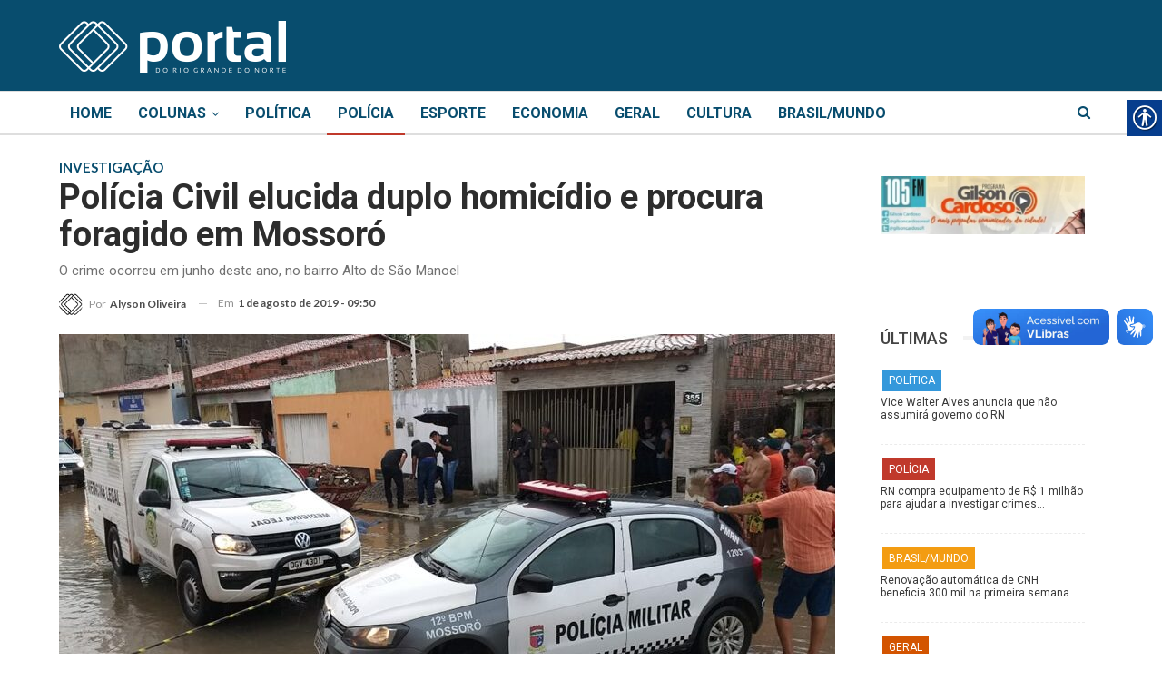

--- FILE ---
content_type: text/html; charset=UTF-8
request_url: https://portaldorn.com/policia-civil-elucida-duplo-homicidio-e-procura-foragido-em-mossoro/
body_size: 27604
content:
	<!DOCTYPE html>
		<!--[if IE 8]>
	<html class="ie ie8" lang="pt-BR" prefix="og: https://ogp.me/ns#" xmlns:og="http://ogp.me/ns#" xmlns:fb="http://ogp.me/ns/fb#"> <![endif]-->
	<!--[if IE 9]>
	<html class="ie ie9" lang="pt-BR" prefix="og: https://ogp.me/ns#" xmlns:og="http://ogp.me/ns#" xmlns:fb="http://ogp.me/ns/fb#"> <![endif]-->
	<!--[if gt IE 9]><!-->
<html lang="pt-BR" prefix="og: https://ogp.me/ns#" xmlns:og="http://ogp.me/ns#" xmlns:fb="http://ogp.me/ns/fb#"> <!--<![endif]-->
	<head>
				<meta charset="UTF-8">
		<meta http-equiv="X-UA-Compatible" content="IE=edge">
		<meta name="viewport" content="width=device-width, initial-scale=1.0">
		<link rel="pingback" href="https://portaldorn.com/xmlrpc.php"/>

		
<!-- Otimização de mecanismos de pesquisa por Rank Math - https://rankmath.com/ -->
<title>Polícia Civil elucida duplo homicídio e procura foragido em Mossoró - Portal do RN</title>
<meta name="description" content="A Delegacia de Homicídios de Mossoró (DHM) divulgou, nesta quarta-feira (31), a elucidação de um duplo homicídio ocorrido em junho deste ano, no Alto São"/>
<meta name="robots" content="index, follow, max-snippet:-1, max-video-preview:-1, max-image-preview:large"/>
<link rel="canonical" href="https://portaldorn.com/policia-civil-elucida-duplo-homicidio-e-procura-foragido-em-mossoro/" />
<meta property="og:locale" content="pt_BR" />
<meta property="og:type" content="article" />
<meta property="og:title" content="Polícia Civil elucida duplo homicídio e procura foragido em Mossoró - Portal do RN" />
<meta property="og:description" content="A Delegacia de Homicídios de Mossoró (DHM) divulgou, nesta quarta-feira (31), a elucidação de um duplo homicídio ocorrido em junho deste ano, no Alto São" />
<meta property="og:url" content="https://portaldorn.com/policia-civil-elucida-duplo-homicidio-e-procura-foragido-em-mossoro/" />
<meta property="og:site_name" content="Portal do RN" />
<meta property="article:tag" content="Mossoró" />
<meta property="article:tag" content="Polícia Civil" />
<meta property="article:tag" content="RN" />
<meta property="article:section" content="Polícia" />
<meta property="og:updated_time" content="2019-08-02T16:29:35-03:00" />
<meta property="og:image" content="https://portaldorn.com/wp-content/uploads/2019/08/Duplo-homicídio.jpg" />
<meta property="og:image:secure_url" content="https://portaldorn.com/wp-content/uploads/2019/08/Duplo-homicídio.jpg" />
<meta property="og:image:width" content="900" />
<meta property="og:image:height" content="438" />
<meta property="og:image:alt" content="Polícia Civil elucida duplo homicídio e procura foragido em Mossoró" />
<meta property="og:image:type" content="image/jpeg" />
<meta property="article:published_time" content="2019-08-01T09:50:26-03:00" />
<meta property="article:modified_time" content="2019-08-02T16:29:35-03:00" />
<meta name="twitter:card" content="summary_large_image" />
<meta name="twitter:title" content="Polícia Civil elucida duplo homicídio e procura foragido em Mossoró - Portal do RN" />
<meta name="twitter:description" content="A Delegacia de Homicídios de Mossoró (DHM) divulgou, nesta quarta-feira (31), a elucidação de um duplo homicídio ocorrido em junho deste ano, no Alto São" />
<meta name="twitter:image" content="https://portaldorn.com/wp-content/uploads/2019/08/Duplo-homicídio.jpg" />
<meta name="twitter:label1" content="Escrito por" />
<meta name="twitter:data1" content="Alyson Oliveira" />
<meta name="twitter:label2" content="Tempo de leitura" />
<meta name="twitter:data2" content="1 minuto" />
<script type="application/ld+json" class="rank-math-schema">{"@context":"https://schema.org","@graph":[{"@type":"Organization","@id":"https://portaldorn.com/#organization","name":"Portal do RN","url":"https://portaldorn.com","logo":{"@type":"ImageObject","@id":"https://portaldorn.com/#logo","url":"https://portaldorn.com/wp-content/uploads/2020/05/logoportal.png","contentUrl":"https://portaldorn.com/wp-content/uploads/2020/05/logoportal.png","caption":"Portal do RN","inLanguage":"pt-BR","width":"960","height":"960"}},{"@type":"WebSite","@id":"https://portaldorn.com/#website","url":"https://portaldorn.com","name":"Portal do RN","publisher":{"@id":"https://portaldorn.com/#organization"},"inLanguage":"pt-BR"},{"@type":"ImageObject","@id":"https://portaldorn.com/wp-content/uploads/2019/08/Duplo-homic\u00eddio.jpg","url":"https://portaldorn.com/wp-content/uploads/2019/08/Duplo-homic\u00eddio.jpg","width":"900","height":"438","inLanguage":"pt-BR"},{"@type":"WebPage","@id":"https://portaldorn.com/policia-civil-elucida-duplo-homicidio-e-procura-foragido-em-mossoro/#webpage","url":"https://portaldorn.com/policia-civil-elucida-duplo-homicidio-e-procura-foragido-em-mossoro/","name":"Pol\u00edcia Civil elucida duplo homic\u00eddio e procura foragido em Mossor\u00f3 - Portal do RN","datePublished":"2019-08-01T09:50:26-03:00","dateModified":"2019-08-02T16:29:35-03:00","isPartOf":{"@id":"https://portaldorn.com/#website"},"primaryImageOfPage":{"@id":"https://portaldorn.com/wp-content/uploads/2019/08/Duplo-homic\u00eddio.jpg"},"inLanguage":"pt-BR"},{"@type":"Person","@id":"https://portaldorn.com/author/alysonoliveira/","name":"Alyson Oliveira","url":"https://portaldorn.com/author/alysonoliveira/","image":{"@type":"ImageObject","@id":"https://portaldorn.com/wp-content/uploads/2017/02/ICONE-portal-do-RN-preto-sem-fundo-150x150.png","url":"https://portaldorn.com/wp-content/uploads/2017/02/ICONE-portal-do-RN-preto-sem-fundo-150x150.png","caption":"Alyson Oliveira","inLanguage":"pt-BR"},"worksFor":{"@id":"https://portaldorn.com/#organization"}},{"@type":"BlogPosting","headline":"Pol\u00edcia Civil elucida duplo homic\u00eddio e procura foragido em Mossor\u00f3 - Portal do RN","datePublished":"2019-08-01T09:50:26-03:00","dateModified":"2019-08-02T16:29:35-03:00","articleSection":"Pol\u00edcia","author":{"@id":"https://portaldorn.com/author/alysonoliveira/","name":"Alyson Oliveira"},"publisher":{"@id":"https://portaldorn.com/#organization"},"description":"A Delegacia de Homic\u00eddios de Mossor\u00f3 (DHM) divulgou, nesta quarta-feira (31), a elucida\u00e7\u00e3o de um duplo homic\u00eddio ocorrido em junho deste ano, no Alto S\u00e3o","name":"Pol\u00edcia Civil elucida duplo homic\u00eddio e procura foragido em Mossor\u00f3 - Portal do RN","@id":"https://portaldorn.com/policia-civil-elucida-duplo-homicidio-e-procura-foragido-em-mossoro/#richSnippet","isPartOf":{"@id":"https://portaldorn.com/policia-civil-elucida-duplo-homicidio-e-procura-foragido-em-mossoro/#webpage"},"image":{"@id":"https://portaldorn.com/wp-content/uploads/2019/08/Duplo-homic\u00eddio.jpg"},"inLanguage":"pt-BR","mainEntityOfPage":{"@id":"https://portaldorn.com/policia-civil-elucida-duplo-homicidio-e-procura-foragido-em-mossoro/#webpage"}}]}</script>
<!-- /Plugin de SEO do Rank Math para WordPress -->


<!-- Better Open Graph, Schema.org & Twitter Integration -->
<meta property="og:locale" content="pt_br"/>
<meta property="og:site_name" content="Portal do RN"/>
<meta property="og:url" content="https://portaldorn.com/policia-civil-elucida-duplo-homicidio-e-procura-foragido-em-mossoro/"/>
<meta property="og:title" content="Polícia Civil elucida duplo homicídio e procura foragido em Mossoró"/>
<meta property="og:image" content="https://portaldorn.com/wp-content/uploads/2019/08/Duplo-homicídio.jpg"/>
<meta property="article:section" content="Polícia"/>
<meta property="article:tag" content="RN"/>
<meta property="og:description" content="A Delegacia de Homicídios de Mossoró (DHM) divulgou, nesta quarta-feira (31), a elucidação de um duplo homicídio ocorrido em junho deste ano, no Alto São Manoel, município de Mossoró. As vítimas, Júlio Cezar Souza da Silva, 26 anos, e Caio Marcelo Da"/>
<meta property="og:type" content="article"/>
<meta name="twitter:card" content="summary"/>
<meta name="twitter:url" content="https://portaldorn.com/policia-civil-elucida-duplo-homicidio-e-procura-foragido-em-mossoro/"/>
<meta name="twitter:title" content="Polícia Civil elucida duplo homicídio e procura foragido em Mossoró"/>
<meta name="twitter:description" content="A Delegacia de Homicídios de Mossoró (DHM) divulgou, nesta quarta-feira (31), a elucidação de um duplo homicídio ocorrido em junho deste ano, no Alto São Manoel, município de Mossoró. As vítimas, Júlio Cezar Souza da Silva, 26 anos, e Caio Marcelo Da"/>
<meta name="twitter:image" content="https://portaldorn.com/wp-content/uploads/2019/08/Duplo-homicídio.jpg"/>
<!-- / Better Open Graph, Schema.org & Twitter Integration. -->
<link rel='dns-prefetch' href='//fonts.googleapis.com' />
<link rel="alternate" type="application/rss+xml" title="Feed para Portal do RN &raquo;" href="https://portaldorn.com/feed/" />
<link rel="alternate" type="application/rss+xml" title="Feed de comentários para Portal do RN &raquo;" href="https://portaldorn.com/comments/feed/" />
<link rel="alternate" type="application/rss+xml" title="Feed de comentários para Portal do RN &raquo; Polícia Civil elucida duplo homicídio e procura foragido em Mossoró" href="https://portaldorn.com/policia-civil-elucida-duplo-homicidio-e-procura-foragido-em-mossoro/feed/" />
<script type="text/javascript">
/* <![CDATA[ */
window._wpemojiSettings = {"baseUrl":"https:\/\/s.w.org\/images\/core\/emoji\/15.0.3\/72x72\/","ext":".png","svgUrl":"https:\/\/s.w.org\/images\/core\/emoji\/15.0.3\/svg\/","svgExt":".svg","source":{"concatemoji":"https:\/\/portaldorn.com\/wp-includes\/js\/wp-emoji-release.min.js?ver=6.5.7"}};
/*! This file is auto-generated */
!function(i,n){var o,s,e;function c(e){try{var t={supportTests:e,timestamp:(new Date).valueOf()};sessionStorage.setItem(o,JSON.stringify(t))}catch(e){}}function p(e,t,n){e.clearRect(0,0,e.canvas.width,e.canvas.height),e.fillText(t,0,0);var t=new Uint32Array(e.getImageData(0,0,e.canvas.width,e.canvas.height).data),r=(e.clearRect(0,0,e.canvas.width,e.canvas.height),e.fillText(n,0,0),new Uint32Array(e.getImageData(0,0,e.canvas.width,e.canvas.height).data));return t.every(function(e,t){return e===r[t]})}function u(e,t,n){switch(t){case"flag":return n(e,"\ud83c\udff3\ufe0f\u200d\u26a7\ufe0f","\ud83c\udff3\ufe0f\u200b\u26a7\ufe0f")?!1:!n(e,"\ud83c\uddfa\ud83c\uddf3","\ud83c\uddfa\u200b\ud83c\uddf3")&&!n(e,"\ud83c\udff4\udb40\udc67\udb40\udc62\udb40\udc65\udb40\udc6e\udb40\udc67\udb40\udc7f","\ud83c\udff4\u200b\udb40\udc67\u200b\udb40\udc62\u200b\udb40\udc65\u200b\udb40\udc6e\u200b\udb40\udc67\u200b\udb40\udc7f");case"emoji":return!n(e,"\ud83d\udc26\u200d\u2b1b","\ud83d\udc26\u200b\u2b1b")}return!1}function f(e,t,n){var r="undefined"!=typeof WorkerGlobalScope&&self instanceof WorkerGlobalScope?new OffscreenCanvas(300,150):i.createElement("canvas"),a=r.getContext("2d",{willReadFrequently:!0}),o=(a.textBaseline="top",a.font="600 32px Arial",{});return e.forEach(function(e){o[e]=t(a,e,n)}),o}function t(e){var t=i.createElement("script");t.src=e,t.defer=!0,i.head.appendChild(t)}"undefined"!=typeof Promise&&(o="wpEmojiSettingsSupports",s=["flag","emoji"],n.supports={everything:!0,everythingExceptFlag:!0},e=new Promise(function(e){i.addEventListener("DOMContentLoaded",e,{once:!0})}),new Promise(function(t){var n=function(){try{var e=JSON.parse(sessionStorage.getItem(o));if("object"==typeof e&&"number"==typeof e.timestamp&&(new Date).valueOf()<e.timestamp+604800&&"object"==typeof e.supportTests)return e.supportTests}catch(e){}return null}();if(!n){if("undefined"!=typeof Worker&&"undefined"!=typeof OffscreenCanvas&&"undefined"!=typeof URL&&URL.createObjectURL&&"undefined"!=typeof Blob)try{var e="postMessage("+f.toString()+"("+[JSON.stringify(s),u.toString(),p.toString()].join(",")+"));",r=new Blob([e],{type:"text/javascript"}),a=new Worker(URL.createObjectURL(r),{name:"wpTestEmojiSupports"});return void(a.onmessage=function(e){c(n=e.data),a.terminate(),t(n)})}catch(e){}c(n=f(s,u,p))}t(n)}).then(function(e){for(var t in e)n.supports[t]=e[t],n.supports.everything=n.supports.everything&&n.supports[t],"flag"!==t&&(n.supports.everythingExceptFlag=n.supports.everythingExceptFlag&&n.supports[t]);n.supports.everythingExceptFlag=n.supports.everythingExceptFlag&&!n.supports.flag,n.DOMReady=!1,n.readyCallback=function(){n.DOMReady=!0}}).then(function(){return e}).then(function(){var e;n.supports.everything||(n.readyCallback(),(e=n.source||{}).concatemoji?t(e.concatemoji):e.wpemoji&&e.twemoji&&(t(e.twemoji),t(e.wpemoji)))}))}((window,document),window._wpemojiSettings);
/* ]]> */
</script>

<style id='wp-emoji-styles-inline-css' type='text/css'>

	img.wp-smiley, img.emoji {
		display: inline !important;
		border: none !important;
		box-shadow: none !important;
		height: 1em !important;
		width: 1em !important;
		margin: 0 0.07em !important;
		vertical-align: -0.1em !important;
		background: none !important;
		padding: 0 !important;
	}
</style>
<link rel='stylesheet' id='wp-block-library-css' href='https://portaldorn.com/wp-includes/css/dist/block-library/style.min.css?ver=6.5.7' type='text/css' media='all' />
<style id='pdfemb-pdf-embedder-viewer-style-inline-css' type='text/css'>
.wp-block-pdfemb-pdf-embedder-viewer{max-width:none}

</style>
<style id='classic-theme-styles-inline-css' type='text/css'>
/*! This file is auto-generated */
.wp-block-button__link{color:#fff;background-color:#32373c;border-radius:9999px;box-shadow:none;text-decoration:none;padding:calc(.667em + 2px) calc(1.333em + 2px);font-size:1.125em}.wp-block-file__button{background:#32373c;color:#fff;text-decoration:none}
</style>
<style id='global-styles-inline-css' type='text/css'>
body{--wp--preset--color--black: #000000;--wp--preset--color--cyan-bluish-gray: #abb8c3;--wp--preset--color--white: #ffffff;--wp--preset--color--pale-pink: #f78da7;--wp--preset--color--vivid-red: #cf2e2e;--wp--preset--color--luminous-vivid-orange: #ff6900;--wp--preset--color--luminous-vivid-amber: #fcb900;--wp--preset--color--light-green-cyan: #7bdcb5;--wp--preset--color--vivid-green-cyan: #00d084;--wp--preset--color--pale-cyan-blue: #8ed1fc;--wp--preset--color--vivid-cyan-blue: #0693e3;--wp--preset--color--vivid-purple: #9b51e0;--wp--preset--gradient--vivid-cyan-blue-to-vivid-purple: linear-gradient(135deg,rgba(6,147,227,1) 0%,rgb(155,81,224) 100%);--wp--preset--gradient--light-green-cyan-to-vivid-green-cyan: linear-gradient(135deg,rgb(122,220,180) 0%,rgb(0,208,130) 100%);--wp--preset--gradient--luminous-vivid-amber-to-luminous-vivid-orange: linear-gradient(135deg,rgba(252,185,0,1) 0%,rgba(255,105,0,1) 100%);--wp--preset--gradient--luminous-vivid-orange-to-vivid-red: linear-gradient(135deg,rgba(255,105,0,1) 0%,rgb(207,46,46) 100%);--wp--preset--gradient--very-light-gray-to-cyan-bluish-gray: linear-gradient(135deg,rgb(238,238,238) 0%,rgb(169,184,195) 100%);--wp--preset--gradient--cool-to-warm-spectrum: linear-gradient(135deg,rgb(74,234,220) 0%,rgb(151,120,209) 20%,rgb(207,42,186) 40%,rgb(238,44,130) 60%,rgb(251,105,98) 80%,rgb(254,248,76) 100%);--wp--preset--gradient--blush-light-purple: linear-gradient(135deg,rgb(255,206,236) 0%,rgb(152,150,240) 100%);--wp--preset--gradient--blush-bordeaux: linear-gradient(135deg,rgb(254,205,165) 0%,rgb(254,45,45) 50%,rgb(107,0,62) 100%);--wp--preset--gradient--luminous-dusk: linear-gradient(135deg,rgb(255,203,112) 0%,rgb(199,81,192) 50%,rgb(65,88,208) 100%);--wp--preset--gradient--pale-ocean: linear-gradient(135deg,rgb(255,245,203) 0%,rgb(182,227,212) 50%,rgb(51,167,181) 100%);--wp--preset--gradient--electric-grass: linear-gradient(135deg,rgb(202,248,128) 0%,rgb(113,206,126) 100%);--wp--preset--gradient--midnight: linear-gradient(135deg,rgb(2,3,129) 0%,rgb(40,116,252) 100%);--wp--preset--font-size--small: 13px;--wp--preset--font-size--medium: 20px;--wp--preset--font-size--large: 36px;--wp--preset--font-size--x-large: 42px;--wp--preset--spacing--20: 0.44rem;--wp--preset--spacing--30: 0.67rem;--wp--preset--spacing--40: 1rem;--wp--preset--spacing--50: 1.5rem;--wp--preset--spacing--60: 2.25rem;--wp--preset--spacing--70: 3.38rem;--wp--preset--spacing--80: 5.06rem;--wp--preset--shadow--natural: 6px 6px 9px rgba(0, 0, 0, 0.2);--wp--preset--shadow--deep: 12px 12px 50px rgba(0, 0, 0, 0.4);--wp--preset--shadow--sharp: 6px 6px 0px rgba(0, 0, 0, 0.2);--wp--preset--shadow--outlined: 6px 6px 0px -3px rgba(255, 255, 255, 1), 6px 6px rgba(0, 0, 0, 1);--wp--preset--shadow--crisp: 6px 6px 0px rgba(0, 0, 0, 1);}:where(.is-layout-flex){gap: 0.5em;}:where(.is-layout-grid){gap: 0.5em;}body .is-layout-flex{display: flex;}body .is-layout-flex{flex-wrap: wrap;align-items: center;}body .is-layout-flex > *{margin: 0;}body .is-layout-grid{display: grid;}body .is-layout-grid > *{margin: 0;}:where(.wp-block-columns.is-layout-flex){gap: 2em;}:where(.wp-block-columns.is-layout-grid){gap: 2em;}:where(.wp-block-post-template.is-layout-flex){gap: 1.25em;}:where(.wp-block-post-template.is-layout-grid){gap: 1.25em;}.has-black-color{color: var(--wp--preset--color--black) !important;}.has-cyan-bluish-gray-color{color: var(--wp--preset--color--cyan-bluish-gray) !important;}.has-white-color{color: var(--wp--preset--color--white) !important;}.has-pale-pink-color{color: var(--wp--preset--color--pale-pink) !important;}.has-vivid-red-color{color: var(--wp--preset--color--vivid-red) !important;}.has-luminous-vivid-orange-color{color: var(--wp--preset--color--luminous-vivid-orange) !important;}.has-luminous-vivid-amber-color{color: var(--wp--preset--color--luminous-vivid-amber) !important;}.has-light-green-cyan-color{color: var(--wp--preset--color--light-green-cyan) !important;}.has-vivid-green-cyan-color{color: var(--wp--preset--color--vivid-green-cyan) !important;}.has-pale-cyan-blue-color{color: var(--wp--preset--color--pale-cyan-blue) !important;}.has-vivid-cyan-blue-color{color: var(--wp--preset--color--vivid-cyan-blue) !important;}.has-vivid-purple-color{color: var(--wp--preset--color--vivid-purple) !important;}.has-black-background-color{background-color: var(--wp--preset--color--black) !important;}.has-cyan-bluish-gray-background-color{background-color: var(--wp--preset--color--cyan-bluish-gray) !important;}.has-white-background-color{background-color: var(--wp--preset--color--white) !important;}.has-pale-pink-background-color{background-color: var(--wp--preset--color--pale-pink) !important;}.has-vivid-red-background-color{background-color: var(--wp--preset--color--vivid-red) !important;}.has-luminous-vivid-orange-background-color{background-color: var(--wp--preset--color--luminous-vivid-orange) !important;}.has-luminous-vivid-amber-background-color{background-color: var(--wp--preset--color--luminous-vivid-amber) !important;}.has-light-green-cyan-background-color{background-color: var(--wp--preset--color--light-green-cyan) !important;}.has-vivid-green-cyan-background-color{background-color: var(--wp--preset--color--vivid-green-cyan) !important;}.has-pale-cyan-blue-background-color{background-color: var(--wp--preset--color--pale-cyan-blue) !important;}.has-vivid-cyan-blue-background-color{background-color: var(--wp--preset--color--vivid-cyan-blue) !important;}.has-vivid-purple-background-color{background-color: var(--wp--preset--color--vivid-purple) !important;}.has-black-border-color{border-color: var(--wp--preset--color--black) !important;}.has-cyan-bluish-gray-border-color{border-color: var(--wp--preset--color--cyan-bluish-gray) !important;}.has-white-border-color{border-color: var(--wp--preset--color--white) !important;}.has-pale-pink-border-color{border-color: var(--wp--preset--color--pale-pink) !important;}.has-vivid-red-border-color{border-color: var(--wp--preset--color--vivid-red) !important;}.has-luminous-vivid-orange-border-color{border-color: var(--wp--preset--color--luminous-vivid-orange) !important;}.has-luminous-vivid-amber-border-color{border-color: var(--wp--preset--color--luminous-vivid-amber) !important;}.has-light-green-cyan-border-color{border-color: var(--wp--preset--color--light-green-cyan) !important;}.has-vivid-green-cyan-border-color{border-color: var(--wp--preset--color--vivid-green-cyan) !important;}.has-pale-cyan-blue-border-color{border-color: var(--wp--preset--color--pale-cyan-blue) !important;}.has-vivid-cyan-blue-border-color{border-color: var(--wp--preset--color--vivid-cyan-blue) !important;}.has-vivid-purple-border-color{border-color: var(--wp--preset--color--vivid-purple) !important;}.has-vivid-cyan-blue-to-vivid-purple-gradient-background{background: var(--wp--preset--gradient--vivid-cyan-blue-to-vivid-purple) !important;}.has-light-green-cyan-to-vivid-green-cyan-gradient-background{background: var(--wp--preset--gradient--light-green-cyan-to-vivid-green-cyan) !important;}.has-luminous-vivid-amber-to-luminous-vivid-orange-gradient-background{background: var(--wp--preset--gradient--luminous-vivid-amber-to-luminous-vivid-orange) !important;}.has-luminous-vivid-orange-to-vivid-red-gradient-background{background: var(--wp--preset--gradient--luminous-vivid-orange-to-vivid-red) !important;}.has-very-light-gray-to-cyan-bluish-gray-gradient-background{background: var(--wp--preset--gradient--very-light-gray-to-cyan-bluish-gray) !important;}.has-cool-to-warm-spectrum-gradient-background{background: var(--wp--preset--gradient--cool-to-warm-spectrum) !important;}.has-blush-light-purple-gradient-background{background: var(--wp--preset--gradient--blush-light-purple) !important;}.has-blush-bordeaux-gradient-background{background: var(--wp--preset--gradient--blush-bordeaux) !important;}.has-luminous-dusk-gradient-background{background: var(--wp--preset--gradient--luminous-dusk) !important;}.has-pale-ocean-gradient-background{background: var(--wp--preset--gradient--pale-ocean) !important;}.has-electric-grass-gradient-background{background: var(--wp--preset--gradient--electric-grass) !important;}.has-midnight-gradient-background{background: var(--wp--preset--gradient--midnight) !important;}.has-small-font-size{font-size: var(--wp--preset--font-size--small) !important;}.has-medium-font-size{font-size: var(--wp--preset--font-size--medium) !important;}.has-large-font-size{font-size: var(--wp--preset--font-size--large) !important;}.has-x-large-font-size{font-size: var(--wp--preset--font-size--x-large) !important;}
.wp-block-navigation a:where(:not(.wp-element-button)){color: inherit;}
:where(.wp-block-post-template.is-layout-flex){gap: 1.25em;}:where(.wp-block-post-template.is-layout-grid){gap: 1.25em;}
:where(.wp-block-columns.is-layout-flex){gap: 2em;}:where(.wp-block-columns.is-layout-grid){gap: 2em;}
.wp-block-pullquote{font-size: 1.5em;line-height: 1.6;}
</style>
<link rel='stylesheet' id='real-accessability-css' href='https://portaldorn.com/wp-content/plugins/real-accessability/real-accessability.css?ver=1.0' type='text/css' media='all' />
<link rel='stylesheet' id='ms-main-css' href='https://portaldorn.com/wp-content/plugins/masterslider/public/assets/css/masterslider.main.css?ver=3.5.5' type='text/css' media='all' />
<link rel='stylesheet' id='ms-custom-css' href='https://portaldorn.com/wp-content/uploads/masterslider/custom.css?ver=15.9' type='text/css' media='all' />
<link rel='stylesheet' id='bsf-Defaults-css' href='https://portaldorn.com/wp-content/uploads/smile_fonts/Defaults/Defaults.css?ver=3.19.11' type='text/css' media='all' />
<link rel='stylesheet' id='better-framework-main-fonts-css' href='https://fonts.googleapis.com/css?family=Lato:400,700%7CRoboto:400,500,700,400italic%7COpen+Sans:400&#038;display=swap' type='text/css' media='all' />
<script type="text/javascript" src="https://portaldorn.com/wp-includes/js/jquery/jquery.min.js?ver=3.7.1" id="jquery-core-js"></script>
<script type="text/javascript" src="https://portaldorn.com/wp-includes/js/jquery/jquery-migrate.min.js?ver=3.4.1" id="jquery-migrate-js"></script>
<!--[if lt IE 9]>
<script type="text/javascript" src="https://portaldorn.com/wp-content/themes/publisher/includes/libs/better-framework/assets/js/html5shiv.min.js?ver=3.15.0" id="bf-html5shiv-js"></script>
<![endif]-->
<!--[if lt IE 9]>
<script type="text/javascript" src="https://portaldorn.com/wp-content/themes/publisher/includes/libs/better-framework/assets/js/respond.min.js?ver=3.15.0" id="bf-respond-js"></script>
<![endif]-->
<link rel="https://api.w.org/" href="https://portaldorn.com/wp-json/" /><link rel="alternate" type="application/json" href="https://portaldorn.com/wp-json/wp/v2/posts/13178" /><link rel="EditURI" type="application/rsd+xml" title="RSD" href="https://portaldorn.com/xmlrpc.php?rsd" />
<meta name="generator" content="WordPress 6.5.7" />
<link rel='shortlink' href='https://portaldorn.com/?p=13178' />
<link rel="alternate" type="application/json+oembed" href="https://portaldorn.com/wp-json/oembed/1.0/embed?url=https%3A%2F%2Fportaldorn.com%2Fpolicia-civil-elucida-duplo-homicidio-e-procura-foragido-em-mossoro%2F" />
<link rel="alternate" type="text/xml+oembed" href="https://portaldorn.com/wp-json/oembed/1.0/embed?url=https%3A%2F%2Fportaldorn.com%2Fpolicia-civil-elucida-duplo-homicidio-e-procura-foragido-em-mossoro%2F&#038;format=xml" />
<script>var ms_grabbing_curosr='https://portaldorn.com/wp-content/plugins/masterslider/public/assets/css/common/grabbing.cur',ms_grab_curosr='https://portaldorn.com/wp-content/plugins/masterslider/public/assets/css/common/grab.cur';</script>
<meta name="generator" content="MasterSlider 3.5.5 - Responsive Touch Image Slider" />
<meta property="fb:app_id" content="928177454279755"><!-- Google Tag Manager -->
<script>(function(w,d,s,l,i){w[l]=w[l]||[];w[l].push({'gtm.start':
new Date().getTime(),event:'gtm.js'});var f=d.getElementsByTagName(s)[0],
j=d.createElement(s),dl=l!='dataLayer'?'&l='+l:'';j.async=true;j.src=
'https://www.googletagmanager.com/gtm.js?id='+i+dl;f.parentNode.insertBefore(j,f);
})(window,document,'script','dataLayer','GTM-WT27F56');</script>
<!-- End Google Tag Manager -->

<!-- Global site tag (gtag.js) - Google Analytics -->
<script async src="https://www.googletagmanager.com/gtag/js?id=UA-92266005-1"></script>
<script>
  window.dataLayer = window.dataLayer || [];
  function gtag(){dataLayer.push(arguments);}
  gtag('js', new Date());

  gtag('config', 'UA-92266005-1');
</script>

<!-- Google tag (gtag.js) -->
<script async src="https://www.googletagmanager.com/gtag/js?id=G-R6EKJN72K2"></script>
<script>
  window.dataLayer = window.dataLayer || [];
  function gtag(){dataLayer.push(arguments);}
  gtag('js', new Date());

  gtag('config', 'G-R6EKJN72K2');
</script>      <meta name="onesignal" content="wordpress-plugin"/>
            <script>

      window.OneSignalDeferred = window.OneSignalDeferred || [];

      OneSignalDeferred.push(function(OneSignal) {
        var oneSignal_options = {};
        window._oneSignalInitOptions = oneSignal_options;

        oneSignal_options['serviceWorkerParam'] = { scope: '/' };
oneSignal_options['serviceWorkerPath'] = 'OneSignalSDKWorker.js.php';

        OneSignal.Notifications.setDefaultUrl("https://portaldorn.com");

        oneSignal_options['wordpress'] = true;
oneSignal_options['appId'] = 'c77f2047-bac3-453e-8f29-b9daf9c67a9a';
oneSignal_options['allowLocalhostAsSecureOrigin'] = true;
oneSignal_options['welcomeNotification'] = { };
oneSignal_options['welcomeNotification']['title'] = "";
oneSignal_options['welcomeNotification']['message'] = "Obrigado por permitir!";
oneSignal_options['path'] = "https://portaldorn.com/wp-content/plugins/onesignal-free-web-push-notifications/sdk_files/";
oneSignal_options['promptOptions'] = { };
oneSignal_options['promptOptions']['actionMessage'] = "Quer receber notificações? Você pode cancelar em qualquer momento.";
oneSignal_options['promptOptions']['acceptButtonText'] = "PERMITIR";
oneSignal_options['promptOptions']['cancelButtonText'] = "NÃO, OBRIGADO";
oneSignal_options['notifyButton'] = { };
oneSignal_options['notifyButton']['enable'] = true;
oneSignal_options['notifyButton']['position'] = 'bottom-right';
oneSignal_options['notifyButton']['theme'] = 'default';
oneSignal_options['notifyButton']['size'] = 'medium';
oneSignal_options['notifyButton']['showCredit'] = true;
oneSignal_options['notifyButton']['text'] = {};
oneSignal_options['notifyButton']['text']['tip.state.unsubscribed'] = 'Quer ser notificado de novas notícias?';
oneSignal_options['notifyButton']['text']['tip.state.subscribed'] = 'Notificações já ativadas.';
oneSignal_options['notifyButton']['text']['dialog.main.button.subscribe'] = 'CADASTRAR';
oneSignal_options['notifyButton']['text']['dialog.main.button.unsubscribe'] = 'DESCADASTRAR';
oneSignal_options['notifyButton']['offset'] = {};
oneSignal_options['notifyButton']['offset']['bottom'] = '60px';
oneSignal_options['notifyButton']['offset']['right'] = '15px';
              OneSignal.init(window._oneSignalInitOptions);
              OneSignal.Slidedown.promptPush()      });

      function documentInitOneSignal() {
        var oneSignal_elements = document.getElementsByClassName("OneSignal-prompt");

        var oneSignalLinkClickHandler = function(event) { OneSignal.Notifications.requestPermission(); event.preventDefault(); };        for(var i = 0; i < oneSignal_elements.length; i++)
          oneSignal_elements[i].addEventListener('click', oneSignalLinkClickHandler, false);
      }

      if (document.readyState === 'complete') {
           documentInitOneSignal();
      }
      else {
           window.addEventListener("load", function(event){
               documentInitOneSignal();
          });
      }
    </script>
<meta name="generator" content="Powered by WPBakery Page Builder - drag and drop page builder for WordPress."/>
<script type="application/ld+json">{
    "@context": "http://schema.org/",
    "@type": "Organization",
    "@id": "#organization",
    "logo": {
        "@type": "ImageObject",
        "url": "https://portaldorn.com/wp-content/uploads/2017/02/logo-inline-250-2.png"
    },
    "url": "https://portaldorn.com/",
    "name": "Portal do RN",
    "description": "Portal de not\u00edcias do RN"
}</script>
<script type="application/ld+json">{
    "@context": "http://schema.org/",
    "@type": "WebSite",
    "name": "Portal do RN",
    "alternateName": "Portal de not\u00edcias do RN",
    "url": "https://portaldorn.com/"
}</script>
<script type="application/ld+json">{
    "@context": "http://schema.org/",
    "@type": "BlogPosting",
    "headline": "Pol\u00edcia Civil elucida duplo homic\u00eddio e procura foragido em Mossor\u00f3",
    "description": "A Delegacia de Homic\u00eddios de Mossor\u00f3 (DHM) divulgou, nesta quarta-feira (31), a elucida\u00e7\u00e3o de um duplo homic\u00eddio ocorrido em junho deste ano, no Alto S\u00e3o Manoel, munic\u00edpio de Mossor\u00f3. As v\u00edtimas, J\u00falio Cezar Souza da Silva, 26 anos, e Caio Marcelo Da",
    "datePublished": "2019-08-01",
    "dateModified": "2019-08-02",
    "author": {
        "@type": "Person",
        "@id": "#person-AlysonOliveira",
        "name": "Alyson Oliveira"
    },
    "image": "https://portaldorn.com/wp-content/uploads/2019/08/Duplo-homic\u00eddio.jpg",
    "interactionStatistic": [
        {
            "@type": "InteractionCounter",
            "interactionType": "http://schema.org/CommentAction",
            "userInteractionCount": 0
        }
    ],
    "publisher": {
        "@id": "#organization"
    },
    "mainEntityOfPage": "https://portaldorn.com/policia-civil-elucida-duplo-homicidio-e-procura-foragido-em-mossoro/"
}</script>
<link rel='stylesheet' id='bf-minifed-css-1' href='https://portaldorn.com/wp-content/bs-booster-cache/26bb09b4d8f1c42f6a4982fdd73da6d5.css' type='text/css' media='all' />
<link rel='stylesheet' id='7.11.0-1768859463' href='https://portaldorn.com/wp-content/bs-booster-cache/693787e325475a83a2b3d78117c48d4d.css' type='text/css' media='all' />
<link rel="icon" href="https://portaldorn.com/wp-content/uploads/2017/04/cropped-favicon-86x90.png" sizes="32x32" />
<link rel="icon" href="https://portaldorn.com/wp-content/uploads/2017/04/cropped-favicon-300x300.png" sizes="192x192" />
<link rel="apple-touch-icon" href="https://portaldorn.com/wp-content/uploads/2017/04/cropped-favicon-300x300.png" />
<meta name="msapplication-TileImage" content="https://portaldorn.com/wp-content/uploads/2017/04/cropped-favicon-300x300.png" />

<!-- BetterFramework Head Inline CSS -->
<style>
#olho-post-title {
    font-size: 15px;
    color: #084d6e;
    font-family: 'Lato';
    font-weight: 700;
    text-transform: uppercase;
    margin-top: -2px;
}

.listing-item-tb-3 .title, .listing-item-tb-1 .title {
    margin-top: -2px;
}
.post-meta, .post-meta a {
    margin-top: -2px;
}

.bs-slider-dots-style-3 .bts-bs-dots-btn {
    height: 12px;
    width: 12px;
}

.bs-pretty-tabs-container:hover .bs-pretty-tabs-more.other-link .h-text.h-text, .section-heading.multi-tab .main-link.active .h-text.h-text, .section-heading.multi-tab .active > .h-text, .section-heading .other-link:hover .h-text, .section-heading.multi-tab .main-link:hover .h-text {
    color: #084d6e;
}

.section-heading .other-link .h-text{
    font-weight: 700;
    text-transform: uppercase;
    font-size: 90%;
}

.listing-item-blog-5 .post-summary {
    font-size: 15px;
}
.listing-item-tb-1 .img-holder {
    height: 90px;
}

#totalpoll-id-05b09e8f513eb667f8ba21afd4b09228.totalpoll-poll-container .totalpoll-buttons .totalpoll-button.totalpoll-button-primary {
    background-color: #084d6e;
    border-color: #084d6e;
}

.responsive-header .responsive-header-container {
    background-color: #084d6e;
}

.betteradscontainer .betterad-container {
    margin-bottom: 40px;
}

.single-post-title {
    line-height: 1.1;
}

.listing-item-text-1 .term-badges.floated {
    margin-bottom: 5px;
}

.listing-item-text-1 .title {
    text-align: left;
}

.listing-item-text-1 .post-meta {
    padding-top: 0px;
    text-align: left;
}

.wpb_single_image img {
    height: auto;
    max-width: 90px;
    vertical-align: top;
}

.wpb_single_image1 img{
    height: auto;
    max-width: 100%;
    vertical-align: top;
}

.single-post-share.top-share {
    margin-bottom: 45px;
}

.colunista-img {
    height: auto;
    max-width: 90px;
    vertical-align: top;
}

.wpb_single_image.vc_align_center {
    margin-bottom: 15px;
}

.entry-content img {
    max-width: none;
}

.post-tp-8-header {
    height: 250px;
    width: 50%;
}    

.widget, .entry-content .better-studio-shortcode, .better-studio-shortcode, .bs-shortcode, .bs-listing, .xyhniztlco, .content-column>div:last-child, .slider-style-18-container, .slider-style-16-container, .slider-style-8-container, .slider-style-2-container, .slider-style-4-container, .bsp-wrapper, .single-container, .content-column>div:last-child, .vc_row .vc_column-inner .wpb_content_element, .wc-account-content-wrap, .order-customer-detail, .order-detail-wrap, .slider-style-23-container {
    margin-bottom: 21px;
}

/*  SECTIONS  */
.section {
	clear: both;
	padding: 0px;
	margin: 0px;
}

/*  COLUMN SETUP  */
.col {
	display: block;
	float:left;
	margin: 1% 0 1% 3.6%;
}
.col:first-child { margin-left: 0; }

/*  GROUPING  */
.group:before,
.group:after { content:""; display:table; }
.group:after { clear:both;}
.group { zoom:1; /* For IE 6/7 */ }

/*  GRID OF TWO  */
.span_2_of_2 {
/*	width: 100%; */
}
.span_1_of_2 {
/*	width: 49.2%; */
}

/*  GO FULL WIDTH AT LESS THAN 480 PIXELS */

@media only screen and (max-width: 480px) {
	.col { 
		margin: 1% 0 1% 0%;
	}
}

@media only screen and (max-width: 480px) {
	.span_2_of_2, .span_1_of_2 { width: 100%; }
}

/* NOME DOS COLUNISTAS ALINHADO A ESQUERDA */

.listing-item-text-1 .term-badges.floated {
    text-align: left;
}


element.style {
}
.listing-item-classic-3 .featured .title {
    padding: 10px 25px 25px;
}

</style>
<!-- /BetterFramework Head Inline CSS-->
<noscript><style> .wpb_animate_when_almost_visible { opacity: 1; }</style></noscript>
<!-- START - Heateor Open Graph Meta Tags 1.1.12 -->
<link rel="canonical" href="https://portaldorn.com/policia-civil-elucida-duplo-homicidio-e-procura-foragido-em-mossoro/"/>
<meta name="description" content="A Delegacia de Homicídios de Mossoró (DHM) divulgou, nesta quarta-feira (31), a elucidação de um duplo homicídio ocorrido em junho deste ano, no Alto São Manoel, município de Mossoró. As vítimas, Júlio Cezar Souza da Silva, 26 anos, e Caio Marcelo Dantas Duarte, 19 anos, foram assassinadas a tiros,"/>
<meta property="og:locale" content="pt_BR"/>
<meta property="og:site_name" content="Portal do RN"/>
<meta property="og:title" content="Polícia Civil elucida duplo homicídio e procura foragido em Mossoró"/>
<meta property="og:url" content="https://portaldorn.com/policia-civil-elucida-duplo-homicidio-e-procura-foragido-em-mossoro/"/>
<meta property="og:type" content="article"/>
<meta property="og:image" content="https://portaldorn.com/wp-content/uploads/2019/08/Duplo-homicídio.jpg"/>
<meta property="og:description" content="A Delegacia de Homicídios de Mossoró (DHM) divulgou, nesta quarta-feira (31), a elucidação de um duplo homicídio ocorrido em junho deste ano, no Alto São Manoel, município de Mossoró. As vítimas, Júlio Cezar Souza da Silva, 26 anos, e Caio Marcelo Dantas Duarte, 19 anos, foram assassinadas a tiros,"/>
<meta name="twitter:title" content="Polícia Civil elucida duplo homicídio e procura foragido em Mossoró"/>
<meta name="twitter:url" content="https://portaldorn.com/policia-civil-elucida-duplo-homicidio-e-procura-foragido-em-mossoro/"/>
<meta name="twitter:site" content="@portaldorn"/>
<meta name="twitter:creator" content="@portaldorn"/>
<meta name="twitter:description" content="A Delegacia de Homicídios de Mossoró (DHM) divulgou, nesta quarta-feira (31), a elucidação de um duplo homicídio ocorrido em junho deste ano, no Alto São Manoel, município de Mossoró. As vítimas, Júlio Cezar Souza da Silva, 26 anos, e Caio Marcelo Dantas Duarte, 19 anos, foram assassinadas a tiros,"/>
<meta name="twitter:image" content="https://portaldorn.com/wp-content/uploads/2019/08/Duplo-homicídio.jpg"/>
<meta name="twitter:card" content="summary_large_image"/>
<meta itemprop="name" content="Polícia Civil elucida duplo homicídio e procura foragido em Mossoró"/>
<meta itemprop="description" content="A Delegacia de Homicídios de Mossoró (DHM) divulgou, nesta quarta-feira (31), a elucidação de um duplo homicídio ocorrido em junho deste ano, no Alto São Manoel, município de Mossoró. As vítimas, Júlio Cezar Souza da Silva, 26 anos, e Caio Marcelo Dantas Duarte, 19 anos, foram assassinadas a tiros,"/>
<meta itemprop="image" content="https://portaldorn.com/wp-content/uploads/2019/08/Duplo-homicídio.jpg"/>
<!-- END - Heateor Open Graph Meta Tags -->

	</head>

<body class="post-template-default single single-post postid-13178 single-format-standard _masterslider _msp_version_3.5.5 real-accessability-body bs-theme bs-publisher bs-publisher-clean-magazine active-light-box active-top-line ltr close-rh page-layout-2-col page-layout-2-col-right full-width main-menu-sticky-smart main-menu-full-width active-ajax-search single-prim-cat-9 single-cat-9  wpb-js-composer js-comp-ver-6.7.0 vc_responsive bs-ll-a" dir="ltr">
		<div class="main-wrap content-main-wrap">
			<header id="header" class="site-header header-style-2 full-width" itemscope="itemscope" itemtype="https://schema.org/WPHeader">

				<div class="header-inner">
			<div class="content-wrap">
				<div class="container">
					<div class="row">
						<div class="row-height">
							<div class="logo-col col-xs-12">
								<div class="col-inside">
									<div id="site-branding" class="site-branding">
	<p  id="site-title" class="logo h1 img-logo">
	<a href="https://portaldorn.com/" itemprop="url" rel="home">
					<img id="site-logo" src="https://portaldorn.com/wp-content/uploads/2017/02/logo-inline-250-2.png"
			     alt="Portal do RN"  data-bsrjs="https://portaldorn.com/wp-content/uploads/2017/02/logo-inline-250-2.png"  />

			<span class="site-title">Portal do RN - Portal de notícias do RN</span>
				</a>
</p>
</div><!-- .site-branding -->
								</div>
							</div>
													</div>
					</div>
				</div>
			</div>
		</div>

		<div id="menu-main" class="menu main-menu-wrapper show-search-item menu-actions-btn-width-1" role="navigation" itemscope="itemscope" itemtype="https://schema.org/SiteNavigationElement">
	<div class="main-menu-inner">
		<div class="content-wrap">
			<div class="container">

				<nav class="main-menu-container">
					<ul id="main-navigation" class="main-menu menu bsm-pure clearfix">
						<li id="menu-item-19" class="menu-item menu-item-type-custom menu-item-object-custom menu-item-home better-anim-fade menu-item-19"><a href="https://portaldorn.com">Home</a></li>
<li id="menu-item-656" class="menu-item menu-item-type-custom menu-item-object-custom menu-item-has-children better-anim-fade menu-item-656"><a href="http://#">Colunas</a>
<ul class="sub-menu">
	<li id="menu-item-52348" class="menu-item menu-item-type-post_type menu-item-object-page better-anim-fade menu-item-52348"><a href="https://portaldorn.com/aflam-em-pauta/">AFLAM em Pauta</a></li>
	<li id="menu-item-27463" class="menu-item menu-item-type-post_type menu-item-object-page better-anim-fade menu-item-27463"><a href="https://portaldorn.com/coisas-que-se-foram-antes/">Coisas que se foram antes</a></li>
	<li id="menu-item-24618" class="menu-item menu-item-type-post_type menu-item-object-page better-anim-fade menu-item-24618"><a href="https://portaldorn.com/glycia-paiva/">Glycia Paiva</a></li>
	<li id="menu-item-591" class="menu-item menu-item-type-post_type menu-item-object-page better-anim-fade menu-item-591"><a href="https://portaldorn.com/sergio-oliveira/">Repercutindo</a></li>
</ul>
</li>
<li id="menu-item-26" class="menu-item menu-item-type-taxonomy menu-item-object-category menu-term-10 better-anim-fade menu-item-26"><a href="https://portaldorn.com/category/politica/">Política</a></li>
<li id="menu-item-25" class="menu-item menu-item-type-taxonomy menu-item-object-category current-post-ancestor current-menu-parent current-post-parent menu-term-9 better-anim-fade menu-item-25"><a href="https://portaldorn.com/category/policia/">Polícia</a></li>
<li id="menu-item-23" class="menu-item menu-item-type-taxonomy menu-item-object-category menu-term-7 better-anim-fade menu-item-23"><a href="https://portaldorn.com/category/esporte/">Esporte</a></li>
<li id="menu-item-22" class="menu-item menu-item-type-taxonomy menu-item-object-category menu-term-6 better-anim-slide-fade menu-item-22"><a href="https://portaldorn.com/category/economia/">Economia</a></li>
<li id="menu-item-890" class="menu-item menu-item-type-taxonomy menu-item-object-category menu-term-195 better-anim-fade menu-item-890"><a href="https://portaldorn.com/category/geral/">Geral</a></li>
<li id="menu-item-21" class="menu-item menu-item-type-taxonomy menu-item-object-category menu-term-5 better-anim-fade menu-item-21"><a href="https://portaldorn.com/category/cultura/">Cultura</a></li>
<li id="menu-item-20" class="menu-item menu-item-type-taxonomy menu-item-object-category menu-term-4 better-anim-fade menu-item-20"><a href="https://portaldorn.com/category/brasil-mundo/">Brasil/Mundo</a></li>
					</ul><!-- #main-navigation -->
											<div class="menu-action-buttons width-1">
															<div class="search-container close">
									<span class="search-handler"><i class="fa fa-search"></i></span>

									<div class="search-box clearfix">
										<form role="search" method="get" class="search-form clearfix" action="https://portaldorn.com">
	<input type="search" class="search-field"
	       placeholder="Pesquisa..."
	       value="" name="s"
	       title="Procurar por:"
	       autocomplete="off">
	<input type="submit" class="search-submit" value="Pesquisa">
</form><!-- .search-form -->
									</div>
								</div>
														</div>
										</nav><!-- .main-menu-container -->

			</div>
		</div>
	</div>
</div><!-- .menu -->
	</header><!-- .header -->
	<div class="rh-header clearfix dark deferred-block-exclude">
		<div class="rh-container clearfix">

			<div class="menu-container close">
				<span class="menu-handler"><span class="lines"></span></span>
			</div><!-- .menu-container -->

			<div class="logo-container rh-img-logo">
				<a href="https://portaldorn.com/" itemprop="url" rel="home">
											<img src="https://portaldorn.com/wp-content/uploads/2017/02/logo-inline-250-2.png"
						     alt="Portal do RN"  data-bsrjs="https://portaldorn.com/wp-content/uploads/2017/02/logo-inline-250-2.png"  />				</a>
			</div><!-- .logo-container -->
		</div><!-- .rh-container -->
	</div><!-- .rh-header -->
<div class="content-wrap">
		<main id="content" class="content-container">

		<div class="container layout-2-col layout-2-col-1 layout-right-sidebar post-template-1">
			<div class="row main-section">
										<div class="col-sm-8 content-column">
								<div class="single-container">
		<article id="post-13178" class="post-13178 post type-post status-publish format-standard has-post-thumbnail  category-policia tag-mossoro tag-policia-civil tag-rn single-post-content has-thumbnail">
						<div class="post-header post-tp-1-header">
				
<div id="olho-post-title">Investigação</div>				
				
					<h1 class="single-post-title">
						<span class="post-title" itemprop="headline">Polícia Civil elucida duplo homicídio e procura foragido em Mossoró</span></h1>
					<h2 class="post-subtitle">O crime ocorreu em junho deste ano, no bairro Alto de São Manoel</h2>					<div class="post-meta-wrap clearfix">
						<div class="post-meta single-post-meta">
			<a href="https://portaldorn.com/author/alysonoliveira/"
		   title="Artigos de autor"
		   class="post-author-a post-author-avatar">
			<img alt=''  data-src='https://portaldorn.com/wp-content/uploads/2017/02/ICONE-portal-do-RN-preto-sem-fundo-150x150.png' class='avatar avatar-26 photo avatar-default' height='26' width='26' /><span class="post-author-name">Por <b>Alyson Oliveira</b></span>		</a>
					<span class="time"><time class="post-published updated"
			                         datetime="2019-08-01T09:50:26-03:00">Em <b>1 de agosto de 2019 - 09:50</b></time></span>
			</div>
					</div>
									<div class="single-featured">
					<a class="post-thumbnail open-lightbox" href="https://portaldorn.com/wp-content/uploads/2019/08/Duplo-homicídio.jpg"><img  width="855" height="438" alt="" data-src="https://portaldorn.com/wp-content/uploads/2019/08/Duplo-homicídio-855x438.jpg">						</a>
												<span class="image-credit">Foto: Marcelino Neto/O Câmera</span>
										</div>
			</div>
						<div class="entry-content clearfix single-post-content">
				<!-- Start Audima Widget Injection -->
<div id="audimaWidget"></div>
<script src="https://audio.audima.co/audima-widget.js"></script>
<!-- End Audima Widget Injection -->
<p>A Delegacia de Homicídios de Mossoró (DHM) divulgou, nesta quarta-feira (31), a elucidação de um duplo homicídio ocorrido em junho deste ano, no Alto São Manoel, município de Mossoró. As vítimas, Júlio Cezar Souza da Silva, 26 anos, e Caio Marcelo Dantas Duarte, 19 anos, foram assassinadas a tiros, enquanto trabalhavam na reforma de uma residência.</p>
<p>Caio Marcelo chegou a ser socorrido ao Hospital Tarcísio Maia, mas não resistiu aos ferimentos. As investigações revelaram que Iranildo de Souza Soares Filho é o principal suspeito de praticar os crimes. “Iranildo de Souza estava acompanhado de dois adolescentes quando cometeu os homicídios. O inquérito do caso foi enviado à justiça e a prisão do suspeito já foi decretada. No momento, ele está foragido”, explicou a delegada Liana Aragão, adjunta da Delegacia de Homicídios de Mossoró.</p>
<p>Informações sobre a identificação dos adolescentes foram encaminhadas à Delegacia do Adolescente Infrator (DEA) de Mossoró, para apuração e encaminhamento à Justiça. A Polícia Civil pede à população que envie informações de forma anônima que possam contribuir para localizar Iranildo de Souza, através do Disque Denúncia 181.</p>
<figure id="attachment_13180" aria-describedby="caption-attachment-13180" style="width: 306px" class="wp-caption aligncenter"><img class="wp-image-13180"  data-src="https://portaldorn.com/wp-content/uploads/2019/08/IMG000000000208364-267x300.jpg" alt="" width="306" height="344" srcset="https://portaldorn.com/wp-content/uploads/2019/08/IMG000000000208364-267x300.jpg 267w, https://portaldorn.com/wp-content/uploads/2019/08/IMG000000000208364.jpg 360w" sizes="(max-width: 306px) 100vw, 306px" /><figcaption id="caption-attachment-13180" class="wp-caption-text">Iranildo de Souza está foragido no momento (Foto: Divulgação/Polícia Civil)</figcaption></figure>
<script>console.log('Aud01');</script>			</div>

					<div class="entry-terms post-tags clearfix style-9">
		<span class="terms-label"><i class="fa fa-tags"></i></span>
		<a href="https://portaldorn.com/tag/mossoro/" rel="tag">Mossoró</a><a href="https://portaldorn.com/tag/policia-civil/" rel="tag">Polícia Civil</a><a href="https://portaldorn.com/tag/rn/" rel="tag">RN</a>	</div>
		<div class="post-share single-post-share bottom-share clearfix style-5">
			<div class="post-share-btn-group">
							</div>
						<div class="share-handler-wrap ">
				<span class="share-handler post-share-btn rank-default">
					<i class="bf-icon  fa fa-share-alt"></i>						<b class="text">Share</b>
										</span>
				<span class="social-item facebook"><a href="https://www.facebook.com/sharer.php?u=https%3A%2F%2Fportaldorn.com%2Fpolicia-civil-elucida-duplo-homicidio-e-procura-foragido-em-mossoro%2F" target="_blank" rel="nofollow noreferrer" class="bs-button-el" onclick="window.open(this.href, 'share-facebook','left=50,top=50,width=600,height=320,toolbar=0'); return false;"><span class="icon"><i class="bf-icon fa fa-facebook"></i></span></a></span><span class="social-item twitter"><a href="https://twitter.com/share?text=Polícia Civil elucida duplo homicídio e procura foragido em Mossoró @portaldorn&url=https%3A%2F%2Fportaldorn.com%2Fpolicia-civil-elucida-duplo-homicidio-e-procura-foragido-em-mossoro%2F" target="_blank" rel="nofollow noreferrer" class="bs-button-el" onclick="window.open(this.href, 'share-twitter','left=50,top=50,width=600,height=320,toolbar=0'); return false;"><span class="icon"><i class="bf-icon fa fa-twitter"></i></span></a></span><span class="social-item google_plus"><a href="https://plus.google.com/share?url=https%3A%2F%2Fportaldorn.com%2Fpolicia-civil-elucida-duplo-homicidio-e-procura-foragido-em-mossoro%2F" target="_blank" rel="nofollow noreferrer" class="bs-button-el" onclick="window.open(this.href, 'share-google_plus','left=50,top=50,width=600,height=320,toolbar=0'); return false;"><span class="icon"><i class="bf-icon fa fa-google"></i></span></a></span><span class="social-item whatsapp"><a href="whatsapp://send?text=Polícia Civil elucida duplo homicídio e procura foragido em Mossoró %0A%0A https%3A%2F%2Fportaldorn.com%2Fpolicia-civil-elucida-duplo-homicidio-e-procura-foragido-em-mossoro%2F" target="_blank" rel="nofollow noreferrer" class="bs-button-el" onclick="window.open(this.href, 'share-whatsapp','left=50,top=50,width=600,height=320,toolbar=0'); return false;"><span class="icon"><i class="bf-icon fa fa-whatsapp"></i></span></a></span></div>		</div>
				</article>
		<div class="szd szd-post-before-author szd-pubadban szd-show-desktop szd-show-tablet-portrait szd-show-tablet-landscape szd-show-phone szd-loc-post_before_author_box szd-align-center szd-column-1 szd-clearfix no-bg-box-model"><div id="szd-24580-210888905" class="szd-container szd-type-custom_code " itemscope="" itemtype="https://schema.org/WPAdBlock" data-adid="24580" data-type="custom_code"><div id="taboola-below-article-thumbnails"></div></div></div><section class="post-author clearfix">
		<a href="https://portaldorn.com/author/alysonoliveira/"
	   title="Artigos de autor">
		<span class="post-author-avatar" itemprop="image"><img alt=''  data-src='https://portaldorn.com/wp-content/uploads/2017/02/ICONE-portal-do-RN-preto-sem-fundo-150x150.png' class='avatar avatar-80 photo avatar-default' height='80' width='80' /></span>
	</a>

	<div class="author-title heading-typo">
		<a class="post-author-url" href="https://portaldorn.com/author/alysonoliveira/"><span class="post-author-name">Alyson Oliveira</span></a>

		
			</div>

	<div class="author-links">
				<ul class="author-social-icons">
					</ul>
			</div>

	<div class="post-author-bio" itemprop="description">
			</div>

</section>
	</div>
<div class="post-related">

	<div class="section-heading sh-t1 sh-s1 ">

					<span class="h-text related-posts-heading">Notícias semelhantes</span>
		
	</div>

	
					<div class="bs-pagination-wrapper main-term-none next_prev ">
			<div class="listing listing-thumbnail listing-tb-2 clearfix  scolumns-3 simple-grid include-last-mobile">
	<div  class="post-109218 type-post format-standard has-post-thumbnail   listing-item listing-item-thumbnail listing-item-tb-2 main-term-9">
<div class="item-inner clearfix">
			<div class="featured featured-type-featured-image">
						<a  title="RN compra equipamento de R$ 1 milhão para ajudar a investigar crimes sexuais" data-src="https://portaldorn.com/wp-content/uploads/2026/01/equipamento-foto-210x136.jpg" data-bs-srcset="{&quot;baseurl&quot;:&quot;https:\/\/portaldorn.com\/wp-content\/uploads\/2026\/01\/&quot;,&quot;sizes&quot;:{&quot;86&quot;:&quot;equipamento-foto-86x64.jpg&quot;,&quot;210&quot;:&quot;equipamento-foto-210x136.jpg&quot;,&quot;279&quot;:&quot;equipamento-foto-279x220.jpg&quot;,&quot;357&quot;:&quot;equipamento-foto-357x210.jpg&quot;,&quot;855&quot;:&quot;equipamento-foto-855x479.jpg&quot;,&quot;900&quot;:&quot;equipamento-foto.jpg&quot;}}"					class="img-holder" href="https://portaldorn.com/rn-compra-equipamento-de-r-1-milhao-para-ajudar-a-investigar-crimes-sexuais/"></a>
					</div>
	<p class="title">	<a class="post-url" href="https://portaldorn.com/rn-compra-equipamento-de-r-1-milhao-para-ajudar-a-investigar-crimes-sexuais/" title="RN compra equipamento de R$ 1 milhão para ajudar a investigar crimes sexuais">
			<span class="post-title">
				RN compra equipamento de R$ 1 milhão para ajudar a investigar crimes sexuais			</span>
	</a>
	</p></div>
</div >
<div  class="post-109206 type-post format-standard has-post-thumbnail   listing-item listing-item-thumbnail listing-item-tb-2 main-term-9">
<div class="item-inner clearfix">
			<div class="featured featured-type-featured-image">
						<a  title="Mulher é morta a facadas no RN; companheiro é o principal suspeito" data-src="https://portaldorn.com/wp-content/uploads/2026/01/vitima-210x136.jpg" data-bs-srcset="{&quot;baseurl&quot;:&quot;https:\/\/portaldorn.com\/wp-content\/uploads\/2026\/01\/&quot;,&quot;sizes&quot;:{&quot;86&quot;:&quot;vitima-86x64.jpg&quot;,&quot;210&quot;:&quot;vitima-210x136.jpg&quot;,&quot;279&quot;:&quot;vitima-279x220.jpg&quot;,&quot;357&quot;:&quot;vitima-357x210.jpg&quot;,&quot;855&quot;:&quot;vitima-855x479.jpg&quot;,&quot;900&quot;:&quot;vitima.jpg&quot;}}"					class="img-holder" href="https://portaldorn.com/mulher-e-morta-a-facadas-no-rn-companheiro-e-o-principal-suspeito/"></a>
					</div>
	<p class="title">	<a class="post-url" href="https://portaldorn.com/mulher-e-morta-a-facadas-no-rn-companheiro-e-o-principal-suspeito/" title="Mulher é morta a facadas no RN; companheiro é o principal suspeito">
			<span class="post-title">
				Mulher é morta a facadas no RN; companheiro é o principal suspeito			</span>
	</a>
	</p></div>
</div >
<div  class="post-109197 type-post format-standard has-post-thumbnail   listing-item listing-item-thumbnail listing-item-tb-2 main-term-9">
<div class="item-inner clearfix">
			<div class="featured featured-type-featured-image">
						<a  title="Agricultor de 68 anos é morto a tiros durante assalto no RN" data-src="https://portaldorn.com/wp-content/uploads/2026/01/agricultor-210x136.jpg" data-bs-srcset="{&quot;baseurl&quot;:&quot;https:\/\/portaldorn.com\/wp-content\/uploads\/2026\/01\/&quot;,&quot;sizes&quot;:{&quot;86&quot;:&quot;agricultor-86x64.jpg&quot;,&quot;210&quot;:&quot;agricultor-210x136.jpg&quot;,&quot;279&quot;:&quot;agricultor-279x220.jpg&quot;,&quot;357&quot;:&quot;agricultor-357x210.jpg&quot;,&quot;855&quot;:&quot;agricultor-855x479.jpg&quot;,&quot;900&quot;:&quot;agricultor.jpg&quot;}}"					class="img-holder" href="https://portaldorn.com/agricultor-de-68-anos-e-morto-a-tiros-durante-assalto-no-rn/"></a>
					</div>
	<p class="title">	<a class="post-url" href="https://portaldorn.com/agricultor-de-68-anos-e-morto-a-tiros-durante-assalto-no-rn/" title="Agricultor de 68 anos é morto a tiros durante assalto no RN">
			<span class="post-title">
				Agricultor de 68 anos é morto a tiros durante assalto no RN			</span>
	</a>
	</p></div>
</div >
<div  class="post-109165 type-post format-standard has-post-thumbnail   listing-item listing-item-thumbnail listing-item-tb-2 main-term-9">
<div class="item-inner clearfix">
			<div class="featured featured-type-featured-image">
						<a  title="Motorista de aplicativo é feito refém durante assalto em Mossoró" data-src="https://portaldorn.com/wp-content/uploads/2026/01/policia-5-210x136.jpg" data-bs-srcset="{&quot;baseurl&quot;:&quot;https:\/\/portaldorn.com\/wp-content\/uploads\/2026\/01\/&quot;,&quot;sizes&quot;:{&quot;86&quot;:&quot;policia-5-86x64.jpg&quot;,&quot;210&quot;:&quot;policia-5-210x136.jpg&quot;,&quot;279&quot;:&quot;policia-5-279x220.jpg&quot;,&quot;357&quot;:&quot;policia-5-357x210.jpg&quot;,&quot;855&quot;:&quot;policia-5-855x450.jpg&quot;,&quot;900&quot;:&quot;policia-5.jpg&quot;}}"					class="img-holder" href="https://portaldorn.com/motorista-de-aplicativo-e-feito-refem-durante-assalto-em-mossoro/"></a>
					</div>
	<p class="title">	<a class="post-url" href="https://portaldorn.com/motorista-de-aplicativo-e-feito-refem-durante-assalto-em-mossoro/" title="Motorista de aplicativo é feito refém durante assalto em Mossoró">
			<span class="post-title">
				Motorista de aplicativo é feito refém durante assalto em Mossoró			</span>
	</a>
	</p></div>
</div >
	</div>
	
	</div><div class="bs-pagination bs-ajax-pagination next_prev main-term-none clearfix">
			<script>var bs_ajax_paginate_146094350 = '{"query":{"paginate":"next_prev","count":4,"post_type":"post","posts_per_page":4,"post__not_in":[13178],"ignore_sticky_posts":1,"post_status":["publish","private"],"category__in":[9],"tag__in":[89,362,579],"_layout":{"state":"1|1|0","page":"2-col-right"}},"type":"wp_query","view":"Publisher::fetch_related_posts","current_page":1,"ajax_url":"\/wp-admin\/admin-ajax.php","remove_duplicates":"0","paginate":"next_prev","_layout":{"state":"1|1|0","page":"2-col-right"},"_bs_pagin_token":"89b67a1"}';</script>				<a class="btn-bs-pagination prev disabled" rel="prev" data-id="146094350"
				   title="Anterior">
					<i class="fa fa-angle-left"
					   aria-hidden="true"></i> Prev				</a>
				<a  rel="next" class="btn-bs-pagination next"
				   data-id="146094350" title="Próximo">
					Next <i
							class="fa fa-angle-right" aria-hidden="true"></i>
				</a>
				</div></div>
<section id="comments-template-13178" class="comments-template comment-respond">

			<div class="section-heading sh-t1 sh-s1"><span class="h-text">Comentários</span>
		</div>
	
	<div id="comments" class="better-comments-area better-facebook-comments-area">
		<div id="respond">
			<div class="fb-comments" data-href="https://portaldorn.com/policia-civil-elucida-duplo-homicidio-e-procura-foragido-em-mossoro/"
			     data-numposts="10"
			     data-colorscheme="light"
			     data-order-by="time" data-width="100%"
			     data-mobile="false">Loading...</div>

					</div>
	</div>
</section>
						</div><!-- .content-column -->
												<div class="col-sm-4 sidebar-column sidebar-column-primary">
							<aside id="sidebar-primary-sidebar" class="sidebar" role="complementary" aria-label="Primary Sidebar Sidebar" itemscope="itemscope" itemtype="https://schema.org/WPSideBar">
	<div id="szd-5" class=" h-ni w-nt primary-sidebar-widget widget widget_szd"><div class="szd  szd-align-center szd-column-1 szd-clearfix no-bg-box-model"><div id="szd-8079-517219741" class="szd-container szd-type-image " itemscope="" itemtype="https://schema.org/WPAdBlock" data-adid="8079" data-type="image"><a itemprop="url" class="szd-link" href="https://www.radios.com.br/aovivo/radio-105-fm/51" target="_blank" ><img class="szd-image" src="https://portaldorn.com/wp-content/uploads/2021/03/gilson-2.v4.png" alt="Gilson Cardoso" /></a></div></div></div><div id="szd-8" class=" h-ni w-nt primary-sidebar-widget widget widget_szd"><div class="szd  szd-align-center szd-column-1 szd-clearfix no-bg-box-model"></div></div><div id="bs-recent-posts-3" class=" h-ni w-t primary-sidebar-widget widget widget_bs-recent-posts"><div class="section-heading sh-t1 sh-s1"><span class="h-text">ÚLTIMAS</span></div>	<div class="bs-theme-shortcode bs-recent-posts">
			<div class="listing listing-text listing-text-1 clearfix columns-1">
		<article class="post-109221 type-post format-standard has-post-thumbnail   listing-item listing-item-text listing-item-text-1 main-term-10 no-meta">
	<div class="item-inner">
		<div class="term-badges floated"><span class="term-badge term-10"><a href="https://portaldorn.com/category/politica/">Política</a></span></div><h2 class="title">		<a href="https://portaldorn.com/vice-walter-alves-anuncia-que-nao-assumira-governo-do-rn/" class="post-title post-url">
			Vice Walter Alves anuncia que não assumirá governo do RN		</a>
		</h2>	</div>
	</article >
	<article class="post-109218 type-post format-standard has-post-thumbnail   listing-item listing-item-text listing-item-text-1 main-term-9 no-meta">
	<div class="item-inner">
		<div class="term-badges floated"><span class="term-badge term-9"><a href="https://portaldorn.com/category/policia/">Polícia</a></span></div><h2 class="title">		<a href="https://portaldorn.com/rn-compra-equipamento-de-r-1-milhao-para-ajudar-a-investigar-crimes-sexuais/" class="post-title post-url">
			RN compra equipamento de R$ 1 milhão para ajudar a investigar crimes&hellip;		</a>
		</h2>	</div>
	</article >
	<article class="post-109214 type-post format-standard has-post-thumbnail   listing-item listing-item-text listing-item-text-1 main-term-4 no-meta">
	<div class="item-inner">
		<div class="term-badges floated"><span class="term-badge term-4"><a href="https://portaldorn.com/category/brasil-mundo/">Brasil/Mundo</a></span></div><h2 class="title">		<a href="https://portaldorn.com/renovacao-automatica-de-cnh-beneficia-300-mil-na-primeira-semana/" class="post-title post-url">
			Renovação automática de CNH beneficia 300 mil na primeira semana		</a>
		</h2>	</div>
	</article >
	<article class="post-109210 type-post format-standard has-post-thumbnail   listing-item listing-item-text listing-item-text-1 main-term-195 no-meta">
	<div class="item-inner">
		<div class="term-badges floated"><span class="term-badge term-195"><a href="https://portaldorn.com/category/geral/">Geral</a></span></div><h2 class="title">		<a href="https://portaldorn.com/sisu-2026-ufersa-tem-mais-de-28-mil-vagas-e-lanca-novos-cursos/" class="post-title post-url">
			Sisu 2026: Ufersa tem mais de 2,8 mil vagas e lança novos cursos		</a>
		</h2>	</div>
	</article >
	<article class="post-109206 type-post format-standard has-post-thumbnail   listing-item listing-item-text listing-item-text-1 main-term-9 no-meta">
	<div class="item-inner">
		<div class="term-badges floated"><span class="term-badge term-9"><a href="https://portaldorn.com/category/policia/">Polícia</a></span></div><h2 class="title">		<a href="https://portaldorn.com/mulher-e-morta-a-facadas-no-rn-companheiro-e-o-principal-suspeito/" class="post-title post-url">
			Mulher é morta a facadas no RN; companheiro é o principal suspeito		</a>
		</h2>	</div>
	</article >
	<article class="post-109201 type-post format-standard has-post-thumbnail   listing-item listing-item-text listing-item-text-1 main-term-195 no-meta">
	<div class="item-inner">
		<div class="term-badges floated"><span class="term-badge term-195"><a href="https://portaldorn.com/category/geral/">Geral</a></span></div><h2 class="title">		<a href="https://portaldorn.com/protesto-de-vigilantes-fecha-avenida-em-frente-ao-walfredo-gurgel/" class="post-title post-url">
			Protesto de vigilantes fecha avenida em frente ao Walfredo Gurgel		</a>
		</h2>	</div>
	</article >
	<article class="post-109197 type-post format-standard has-post-thumbnail   listing-item listing-item-text listing-item-text-1 main-term-9 no-meta">
	<div class="item-inner">
		<div class="term-badges floated"><span class="term-badge term-9"><a href="https://portaldorn.com/category/policia/">Polícia</a></span></div><h2 class="title">		<a href="https://portaldorn.com/agricultor-de-68-anos-e-morto-a-tiros-durante-assalto-no-rn/" class="post-title post-url">
			Agricultor de 68 anos é morto a tiros durante assalto no RN		</a>
		</h2>	</div>
	</article >
	<article class="post-109194 type-post format-standard has-post-thumbnail   listing-item listing-item-text listing-item-text-1 main-term-4 no-meta">
	<div class="item-inner">
		<div class="term-badges floated"><span class="term-badge term-4"><a href="https://portaldorn.com/category/brasil-mundo/">Brasil/Mundo</a></span></div><h2 class="title">		<a href="https://portaldorn.com/caixa-comeca-a-pagar-bolsa-familia-de-janeiro-2/" class="post-title post-url">
			Caixa começa a pagar Bolsa Família de janeiro		</a>
		</h2>	</div>
	</article >
	<article class="post-109190 type-post format-standard has-post-thumbnail   listing-item listing-item-text listing-item-text-1 main-term-4 no-meta">
	<div class="item-inner">
		<div class="term-badges floated"><span class="term-badge term-4"><a href="https://portaldorn.com/category/brasil-mundo/">Brasil/Mundo</a></span></div><h2 class="title">		<a href="https://portaldorn.com/sisu-2026-inscricoes-para-o-ensino-superior-comecam-nesta-segunda/" class="post-title post-url">
			Sisu 2026: inscrições para o ensino superior começam nesta segunda		</a>
		</h2>	</div>
	</article >
	<article class="post-109187 type-post format-standard has-not-post-thumbnail   listing-item listing-item-text listing-item-text-1 main-term-85 no-meta">
	<div class="item-inner">
		<div class="term-badges floated"><span class="term-badge term-85"><a href="https://portaldorn.com/category/colunas/repercutindo/">Sérgio Oliveira</a></span></div><h2 class="title">		<a href="https://portaldorn.com/o-nazista-e-o-gato/" class="post-title post-url">
			O NAZISTA E O GATO		</a>
		</h2>	</div>
	</article >
	</div>
		</div>
</div><div id="szd-6" class=" h-ni w-nt primary-sidebar-widget widget widget_szd"><div class="szd  szd-align-center szd-column-1 szd-clearfix no-bg-box-model"><div id="szd-11035-1615778516" class="szd-container szd-type-code " itemscope="" itemtype="https://schema.org/WPAdBlock" data-adid="11035" data-type="code"><div id="szd-11035-1615778516-place"></div><script src="//pagead2.googlesyndication.com/pagead/js/adsbygoogle.js"></script><script type="text/javascript">var betterads_screen_width = document.body.clientWidth;betterads_el = document.getElementById('szd-11035-1615778516');             if (betterads_el.getBoundingClientRect().width) {     betterads_el_width_raw = betterads_el_width = betterads_el.getBoundingClientRect().width;    } else {     betterads_el_width_raw = betterads_el_width = betterads_el.offsetWidth;    }        var size = ["125", "125"];    if ( betterads_el_width >= 728 )      betterads_el_width = ["728", "90"];    else if ( betterads_el_width >= 468 )     betterads_el_width = ["468", "60"];    else if ( betterads_el_width >= 336 )     betterads_el_width = ["336", "280"];    else if ( betterads_el_width >= 300 )     betterads_el_width = ["300", "250"];    else if ( betterads_el_width >= 250 )     betterads_el_width = ["250", "250"];    else if ( betterads_el_width >= 200 )     betterads_el_width = ["200", "200"];    else if ( betterads_el_width >= 180 )     betterads_el_width = ["180", "150"]; if ( betterads_screen_width >= 1140 ) {          document.getElementById('szd-11035-1615778516-place').innerHTML = '<ins class="adsbygoogle" style="display:inline-block;width:245px;height:500px"  data-ad-client="ca-pub-5309573906659871"  data-ad-slot="2811353910" ></ins>';          (adsbygoogle = window.adsbygoogle || []).push({});         }else if ( betterads_screen_width >= 1019  && betterads_screen_width < 1140 ) { document.getElementById('szd-11035-1615778516-place').innerHTML = '<ins class="adsbygoogle" style="display:inline-block;width:' + betterads_el_width[0] + 'px;height:' + betterads_el_width[1] + 'px"  data-ad-client="ca-pub-5309573906659871"  data-ad-slot="2811353910" ></ins>';         (adsbygoogle = window.adsbygoogle || []).push({});}else if ( betterads_screen_width >= 768  && betterads_screen_width < 1019 ) { document.getElementById('szd-11035-1615778516-place').innerHTML = '<ins class="adsbygoogle" style="display:inline-block;width:' + betterads_el_width[0] + 'px;height:' + betterads_el_width[1] + 'px"  data-ad-client="ca-pub-5309573906659871"  data-ad-slot="2811353910" ></ins>';         (adsbygoogle = window.adsbygoogle || []).push({});}else if ( betterads_screen_width < 768 ) { document.getElementById('szd-11035-1615778516-place').innerHTML = '<ins class="adsbygoogle" style="display:inline-block;width:' + betterads_el_width[0] + 'px;height:' + betterads_el_width[1] + 'px"  data-ad-client="ca-pub-5309573906659871"  data-ad-slot="2811353910" ></ins>';         (adsbygoogle = window.adsbygoogle || []).push({});}</script></div></div></div><div id="szd-7" class=" h-ni w-nt primary-sidebar-widget widget widget_szd"><div class="szd  szd-align-center szd-column-1 szd-clearfix no-bg-box-model"><div id="szd-11036-1369556149" class="szd-container szd-type-code " itemscope="" itemtype="https://schema.org/WPAdBlock" data-adid="11036" data-type="code"><div id="szd-11036-1369556149-place"></div><script type="text/javascript">var betterads_screen_width = document.body.clientWidth;betterads_el = document.getElementById('szd-11036-1369556149');             if (betterads_el.getBoundingClientRect().width) {     betterads_el_width_raw = betterads_el_width = betterads_el.getBoundingClientRect().width;    } else {     betterads_el_width_raw = betterads_el_width = betterads_el.offsetWidth;    }        var size = ["125", "125"];    if ( betterads_el_width >= 728 )      betterads_el_width = ["728", "90"];    else if ( betterads_el_width >= 468 )     betterads_el_width = ["468", "60"];    else if ( betterads_el_width >= 336 )     betterads_el_width = ["336", "280"];    else if ( betterads_el_width >= 300 )     betterads_el_width = ["300", "250"];    else if ( betterads_el_width >= 250 )     betterads_el_width = ["250", "250"];    else if ( betterads_el_width >= 200 )     betterads_el_width = ["200", "200"];    else if ( betterads_el_width >= 180 )     betterads_el_width = ["180", "150"]; if ( betterads_screen_width >= 1140 ) { document.getElementById('szd-11036-1369556149-place').innerHTML = '<ins class="adsbygoogle" style="display:block;"  data-ad-client="ca-pub-5309573906659871"  data-ad-slot="2811353910"  data-full-width-responsive="true"  data-ad-format="auto" ></ins>';         (adsbygoogle = window.adsbygoogle || []).push({});}else if ( betterads_screen_width >= 1019  && betterads_screen_width < 1140 ) { document.getElementById('szd-11036-1369556149-place').innerHTML = '<ins class="adsbygoogle" style="display:block;"  data-ad-client="ca-pub-5309573906659871"  data-ad-slot="2811353910"  data-full-width-responsive="true"  data-ad-format="auto" ></ins>';         (adsbygoogle = window.adsbygoogle || []).push({});}else if ( betterads_screen_width >= 768  && betterads_screen_width < 1019 ) { document.getElementById('szd-11036-1369556149-place').innerHTML = '<ins class="adsbygoogle" style="display:block;"  data-ad-client="ca-pub-5309573906659871"  data-ad-slot="2811353910"  data-full-width-responsive="true"  data-ad-format="auto" ></ins>';         (adsbygoogle = window.adsbygoogle || []).push({});}else if ( betterads_screen_width < 768 ) { document.getElementById('szd-11036-1369556149-place').innerHTML = '<ins class="adsbygoogle" style="display:block;"  data-ad-client="ca-pub-5309573906659871"  data-ad-slot="2811353910"  data-full-width-responsive="true"  data-ad-format="auto" ></ins>';         (adsbygoogle = window.adsbygoogle || []).push({});}</script></div></div></div></aside>
						</div><!-- .primary-sidebar-column -->
									</div><!-- .main-section -->
		</div><!-- .container -->

	</main><!-- main -->
	</div><!-- .content-wrap -->
	<footer id="site-footer" class="site-footer full-width">
		<div class="footer-social-icons">
	<div class="content-wrap">
		<div class="container">
					<div  class="  better-studio-shortcode bsc-clearfix better-social-counter style-big-button colored in-5-col">
						<ul class="social-list bsc-clearfix"><li class="social-item facebook"> <a href = "https://www.facebook.com/portaldornoficial" class="item-link" target = "_blank" > <i class="item-icon bsfi-facebook" ></i><span class="item-name" > Facebook</span> <span class="item-title-join" > Join us on Facebook</span> </a> </li> <li class="social-item twitter"> <a href = "https://twitter.com/portaldorn" class="item-link" target = "_blank" > <i class="item-icon bsfi-twitter" ></i><span class="item-name" > Twitter</span> <span class="item-title-join" > Join us on Twitter</span> </a> </li> <li class="social-item youtube"> <a href = "https://youtube.com/channel/UC3-zN7szKZ6Q7BRylfDAs3A" class="item-link" target = "_blank" > <i class="item-icon bsfi-youtube" ></i><span class="item-name" > Youtube</span> <span class="item-title-join" > Join us on Youtube</span> </a> </li> <li class="social-item instagram"> <a href = "https://instagram.com/portaldornoficial" class="item-link" target = "_blank" > <i class="item-icon bsfi-instagram" ></i><span class="item-name" > Instagram</span> <span class="item-title-join" > Join us on Instagram</span> </a> </li> 			</ul>
		</div>
				</div>
	</div>
</div>
<div class="footer-widgets light-text">
	<div class="content-wrap">
		<div class="container">
			<div class="row">
										<div class="col-sm-4">
							<aside id="sidebar-footer-1" class="sidebar" role="complementary" aria-label="Footer - Column 1 Sidebar" itemscope="itemscope" itemtype="https://schema.org/WPSideBar">
								<div id="text-2" class=" h-ni w-nt footer-widget footer-column-1 widget widget_text">			<div class="textwidget"><a href="https://portaldorn.com/missao/">Missão</a><br>
<a href="https://portaldorn.com/politica-de-privacidade/">Política de privacidade</a><br>
Anuncie<br>
Contato<br></div>
		</div>							</aside>
						</div>
						<div class="col-sm-4">
							<aside id="sidebar-footer-2" class="sidebar" role="complementary" aria-label="Footer - Column 2 Sidebar" itemscope="itemscope" itemtype="https://schema.org/WPSideBar">
								<div id="better-social-counter-2" class=" h-ni w-nt footer-widget footer-column-2 widget widget_better-social-counter">		<div  class="  better-studio-shortcode bsc-clearfix better-social-counter style-style-6 colored in-4-col">
						<ul class="social-list bsc-clearfix"><li class="social-item facebook"><a href="https://www.facebook.com/portaldornoficial" class="item-link" target="_blank"><i class="item-icon bsfi-facebook" ></i> <span class="item-count" > Facebook</span> <span class="item-title" > Likes</span> </a> </li> <li class="social-item twitter"><a href="https://twitter.com/portaldorn" class="item-link" target="_blank"><i class="item-icon bsfi-twitter" ></i> <span class="item-count" > Twitter</span> <span class="item-title" > Followers</span> </a> </li> <li class="social-item instagram"><a href="https://instagram.com/portaldornoficial" class="item-link" target="_blank"><i class="item-icon bsfi-instagram" ></i> <span class="item-count" > Instagram</span> <span class="item-title" > Followers</span> </a> </li> 			</ul>
		</div>
		</div>							</aside>
						</div>
						<div class="col-sm-4">
							<aside id="sidebar-footer-3" class="sidebar" role="complementary" aria-label="Footer - Column 3 Sidebar" itemscope="itemscope" itemtype="https://schema.org/WPSideBar">
								<div id="text-3" class=" h-ni w-nt footer-widget footer-column-3 widget widget_text">			<div class="textwidget"><p style="text-align: right;">Portal de Notícias do Rio Grande do Norte - Portal do RN<br>
redacao@portaldorn.com<br>
(84) 9 9685-6586</p></div>
		</div>							</aside>
						</div>
									</div>
		</div>
	</div>
</div>
		<div class="copy-footer">
			<div class="content-wrap">
				<div class="container">
										<div class="row footer-copy-row">
						<div class="copy-1 col-lg-6 col-md-6 col-sm-6 col-xs-12">
							© 2026 - Portal do RN. Todos os direitos reservados.						</div>
						<div class="copy-2 col-lg-6 col-md-6 col-sm-6 col-xs-12">
							Desenvolvimento: <a href="#">Argolante Lopes</a>						</div>
					</div>
				</div>
			</div>
		</div>
	</footer><!-- .footer -->
		</div><!-- .main-wrap -->
			<span class="back-top"><i class="fa fa-arrow-up"></i></span>


	<div id="real-accessability">
		<a href="#" id="real-accessability-btn"><i class="real-accessability-loading"></i><i class="real-accessability-icon"></i></a>
		<ul>
			<li><a href="#" id="real-accessability-biggerFont">Aumentar fonte</a></li>
			<li><a href="#" id="real-accessability-smallerFont">Diminuir fonte</a></li>
			<li><a href="#" id="real-accessability-grayscale" class="real-accessability-effect">Preto e branco</a></li>
			<li><a href="#" id="real-accessability-invert" class="real-accessability-effect">Inverter cores</a></li>
			<li><a href="#" id="real-accessability-linkHighlight">Destacar links </a></li>
			<li><a href="#" id="real-accessability-regularFont">Fonte regular</a></li>
			<li><a href="#" id="real-accessability-reset">Redefinir</a></li>

		</ul>
        
        <div id="real-accessability-player">
        
            <span>Page Reader</span>
        
            <img alt="Press Enter to Read Page Content Out Loud" src="https://portaldorn.com/wp-content/plugins/real-accessability/images/play-blue.gif" id="btnAccPlay" onclick="accPlayer('play')" onkeypress="if (event.keyCode==13){ accPlayer('play'); }" style="cursor:pointer">

            <img alt="Press Enter to Pause or Restart Reading Page Content Out Loud" src="https://portaldorn.com/wp-content/plugins/real-accessability/images/pause-gray.gif" id="btnAccPause" onclick="accPlayer('pause')" onkeypress="if (event.keyCode==13){ accPlayer('pause'); }" style="cursor:pointer">

            <img alt="Press Enter to Stop Reading Page Content Out Loud" src="https://portaldorn.com/wp-content/plugins/real-accessability/images/stop-gray.gif" id="btnAccStop" onclick="accPlayer('stop')" onkeypress="if (event.keyCode==13){ accPlayer('stop'); }" style="cursor:pointer">

            <a href="https://portaldorn.com/wp-content/plugins/real-accessability/support.php" target="_blank"><img src="https://portaldorn.com/wp-content/plugins/real-accessability/images/user-blue.gif" id="btnAccSupport" border="0" onClick="location.href='https://portaldorn.com/wp-content/plugins/real-accessability/support.php';" alt="Screen Reader Support"></a>            
            
        </div>    
            
        
		<div id="real-accessability-copyright"><a href="#">Real Accessability</a></div>
	</div>
	<!-- Init Real Accessability Plugin -->
	<script type="text/javascript">
		jQuery( document ).ready(function() {
			jQuery.RealAccessability({
				hideOnScroll: false
			});
		});	
	<!-- /END -->
	</script>
    <script src="//code.responsivevoice.org/responsivevoice.js"></script>
    <script type="text/javascript">

	function determineEnglish() {
		var body = document.body;
		var textContent = body.textContent || body.innerText;
		var textContent = textContent.replace(/\n/g," ");
		var textContent = textContent.replace(/\r/g," ");
		var textContent = textContent.replace(/\t/g," ");
		var textContent = textContent.replace(/ /g,"");
		var textLeft = textContent.replace(/\W+/g,"");
		var oldc = textContent.length;
		var newc = textLeft.length;
		var ratio = newc/oldc;
		if(ratio>.8) {
			return "english";
		} else {
			return "other";
		}
	}



    window.accPlayerStatus = "uninit";

    if(responsiveVoice.voiceSupport() && determineEnglish()=="english") {
        var obj = document.getElementById("btnAccPlay");
        obj.style.cursor="pointer";  
    } else {
        document.getElementById("real-accessability-player").style.display="none";
    }

    if(navigator.userAgent.indexOf("OPR")!=-1) {
        document.getElementById("real-accessability-player").style.display="none";
    } 
    
    function accPlayer(btnType) {

        // TURN ALL TO GRAY

        var playObj  = document.getElementById("btnAccPlay");
        var pauseObj = document.getElementById("btnAccPause");
        var stopObj  = document.getElementById("btnAccStop");

        if(btnType=="play") {

            if(window.accPlayerStatus=="uninit") {

                // CHANGE STATUS TO PLAYING
                window.accPlayerStatus = "playing";

                // LOAD THE PAGE CONTENT ALONE
                var u = location.href;
                var s = document.createElement("script");
                s.setAttribute("type","text/javascript")
                s.src = "//508fi.org/js/speech.php?u="+encodeURIComponent(u);
                document.getElementsByTagName("head")[0].appendChild(s);

                // ASSIGN CORRECT COLORS
                playObj.src  = playObj.src.replace("blue","gray");
                stopObj.src  = stopObj.src.replace("gray","red");
                pauseObj.src = pauseObj.src.replace("gray","blue");

            } else if(window.accPlayerStatus=="playing") {

            } else if(window.accPlayerStatus=="paused") {

                // CHANGE STATUS TO PLAYING
                window.accPlayerStatus = "playing";

                // RESUME PLAYING
                responsiveVoice.resume();

                // ASSIGN CORRECT COLORS
                 playObj.src  = playObj.src.replace("blue","gray");
                 stopObj.src  = stopObj.src.replace("gray","red");
                 pauseObj.src = pauseObj.src.replace("gray","blue");

            } else if(window.accPlayerStatus=="stopped") {

                // CHANGE STATUS TO PLAYING
                window.accPlayerStatus = "playing";

                // LOAD THE PAGE CONTENT ALONE
                var u = location.href;
                var s = document.createElement("script");
                s.setAttribute("type","text/javascript")
                s.src = "//508fi.org/js/speech.php?u="+encodeURIComponent(u);
                document.getElementsByTagName("head")[0].appendChild(s);

                // ASSIGN CORRECT COLORS
                 playObj.src  = playObj.src.replace("blue","gray");
                 stopObj.src  = stopObj.src.replace("gray","red");
                 pauseObj.src = pauseObj.src.replace("gray","blue");

            } else {

            }

        } else if(btnType=="pause") {
            if(window.accPlayerStatus=="uninit") {

            } else if(window.accPlayerStatus=="playing") {

                // CHANGE STATUS TO PLAYING
                window.accPlayerStatus = "paused";

                // PAUSE READING
                responsiveVoice.pause();

                // ASSIGN CORRECT COLORS
                 playObj.src  = playObj.src.replace("gray","blue");
                 stopObj.src  = stopObj.src.replace("gray","red");
                 pauseObj.src = pauseObj.src.replace("blue","gray");

            } else if(window.accPlayerStatus=="paused") {

            } else if(window.accPlayerStatus=="stopped") {

            } else {

            }

        } else if(btnType=="stop") {

            if(window.accPlayerStatus=="uninit") {

            } else if(window.accPlayerStatus=="playing") {

                // STOP READING
                responsiveVoice.cancel();

                // ASSIGN CORRECT COLORS
                 playObj.src  = playObj.src.replace("gray","blue"); 
                 stopObj.src  = stopObj.src.replace("red","gray");
                 pauseObj.src = pauseObj.src.replace("blue","gray");

            } else if(window.accPlayerStatus=="paused") {

                // STOP READING
                responsiveVoice.cancel();

                // ASSIGN CORRECT COLORS
                 playObj.src  = playObj.src.replace("gray","blue"); 
                 stopObj.src  = stopObj.src.replace("red","gray");
                 pauseObj.src = pauseObj.src.replace("blue","gray");

            } else if(window.accPlayerStatus=="stopped") {

            } else {}
            
        } else {}

    }


    </script>         
    
    
    
    
    
    
    
    
    
    
    
    
    
    
			<div id="fb-root"></div>
		<script>
			(function () {

    function appendFbScript() {
        var js, id = 'facebook-jssdk',
            fjs = document.getElementsByTagName('script')[0];

        if (document.getElementById(id)) return;
        js = document.createElement('script');
        js.id = id;
        js.src = "//connect.facebook.net/pt_BR/sdk.js#xfbml=1&appId=928177454279755&version=v2.0";
        fjs.parentNode.insertBefore(js, fjs);

        window.fbAsyncInit = function () {
            FB.init({
                appId: '928177454279755',
                xfbml: true,
                version: 'v2.0'
            });
            FB.Event.subscribe('comment.create', function (comment_data) {
                console.log(comment_data);
                update_comments_count();
            });
            FB.Event.subscribe('comment.remove', function (comment_data) {
                update_comments_count();
            });

            function update_comments_count(comment_data, comment_action) {
                jQuery.ajax({
                        type: 'GET',
                        dataType: 'json',
                        url: 'https://portaldorn.com/wp-admin/admin-ajax.php',
                        data: {
                            action: 'clear_better_facebook_comments',
                            post_id: '13178'
                        },
                        success: function (data) {
                            // todo sync comments count here! data have the counts
                        },
                        error: function (i, b) {
                            // todo
                        }
                    }
                )
            };
        };

        appendFbScript();
    }

    appendFbScript();

})();
		</script>
		<!-- Google Tag Manager (noscript) -->
<noscript><iframe src="https://www.googletagmanager.com/ns.html?id=GTM-WT27F56"
height="0" width="0" style="display:none;visibility:hidden"></iframe></noscript>
<!-- End Google Tag Manager (noscript) -->

<script>
  (function(i,s,o,g,r,a,m){i['GoogleAnalyticsObject']=r;i[r]=i[r]||function(){
  (i[r].q=i[r].q||[]).push(arguments)},i[r].l=1*new Date();a=s.createElement(o),
  m=s.getElementsByTagName(o)[0];a.async=1;a.src=g;m.parentNode.insertBefore(a,m)
  })(window,document,'script','https://www.google-analytics.com/analytics.js','ga');

  ga('create', 'UA-92266005-1', 'auto');
  ga('send', 'pageview');

</script>

  <div vw class="enabled">
    <div vw-access-button class="active"></div>
    <div vw-plugin-wrapper>
      <div class="vw-plugin-top-wrapper"></div>
    </div>
  </div>
  <script src="https://vlibras.gov.br/app/vlibras-plugin.js"></script>
  <script>
    new window.VLibras.Widget('https://vlibras.gov.br/app');
  </script><script type="text/javascript" id="publisher-theme-pagination-js-extra">
/* <![CDATA[ */
var bs_pagination_loc = {"loading":"<div class=\"bs-loading\"><div><\/div><div><\/div><div><\/div><div><\/div><div><\/div><div><\/div><div><\/div><div><\/div><div><\/div><\/div>"};
/* ]]> */
</script>
<script type="text/javascript" id="publisher-js-extra">
/* <![CDATA[ */
var publisher_theme_global_loc = {"page":{"boxed":"full-width"},"header":{"style":"style-2","boxed":"full-width"},"ajax_url":"https:\/\/portaldorn.com\/wp-admin\/admin-ajax.php","loading":"<div class=\"bs-loading\"><div><\/div><div><\/div><div><\/div><div><\/div><div><\/div><div><\/div><div><\/div><div><\/div><div><\/div><\/div>","translations":{"tabs_all":"Todos","tabs_more":"Mais","lightbox_expand":"Expand the image","lightbox_close":"Close"},"lightbox":{"not_classes":""},"main_menu":{"more_menu":"enable"},"top_menu":{"more_menu":"enable"},"skyscraper":{"sticky_gap":30,"sticky":true,"position":""},"share":{"more":true},"refresh_googletagads":"1","get_locale":"pt-BR","notification":{"subscribe_msg":"By clicking the subscribe button you will never miss the new articles!","subscribed_msg":"You're subscribed to notifications","subscribe_btn":"Subscribe","subscribed_btn":"Unsubscribe"}};
var publisher_theme_ajax_search_loc = {"ajax_url":"https:\/\/portaldorn.com\/wp-admin\/admin-ajax.php","previewMarkup":"<div class=\"ajax-search-results-wrapper ajax-search-no-product ajax-search-fullwidth\">\n\t<div class=\"ajax-search-results\">\n\t\t<div class=\"ajax-ajax-posts-list\">\n\t\t\t<div class=\"clean-title heading-typo\">\n\t\t\t\t<span>Postagens<\/span>\n\t\t\t<\/div>\n\t\t\t<div class=\"posts-lists\" data-section-name=\"posts\"><\/div>\n\t\t<\/div>\n\t\t<div class=\"ajax-taxonomy-list\">\n\t\t\t<div class=\"ajax-categories-columns\">\n\t\t\t\t<div class=\"clean-title heading-typo\">\n\t\t\t\t\t<span>Categorias<\/span>\n\t\t\t\t<\/div>\n\t\t\t\t<div class=\"posts-lists\" data-section-name=\"categories\"><\/div>\n\t\t\t<\/div>\n\t\t\t<div class=\"ajax-tags-columns\">\n\t\t\t\t<div class=\"clean-title heading-typo\">\n\t\t\t\t\t<span>Tags<\/span>\n\t\t\t\t<\/div>\n\t\t\t\t<div class=\"posts-lists\" data-section-name=\"tags\"><\/div>\n\t\t\t<\/div>\n\t\t<\/div>\n\t<\/div>\n<\/div>","full_width":"1"};
/* ]]> */
</script>
		<div class="rh-cover noscroll gr-5" >
			<span class="rh-close"></span>
			<div class="rh-panel rh-pm">
				<div class="rh-p-h">
											<span class="user-login">
													<span class="user-avatar user-avatar-icon"><i class="fa fa-user-circle"></i></span>
							Sign in						</span>				</div>

				<div class="rh-p-b">
										<div class="rh-c-m clearfix"></div>

											<form role="search" method="get" class="search-form" action="https://portaldorn.com">
							<input type="search" class="search-field"
							       placeholder="Pesquisa..."
							       value="" name="s"
							       title="Procurar por:"
							       autocomplete="off">
							<input type="submit" class="search-submit" value="">
						</form>
								<div  class="  better-studio-shortcode bsc-clearfix better-social-counter style-button not-colored in-4-col">
						<ul class="social-list bsc-clearfix"><li class="social-item facebook"><a href = "https://www.facebook.com/portaldornoficial" target = "_blank" > <i class="item-icon bsfi-facebook" ></i><span class="item-title" > Likes </span> </a> </li> <li class="social-item twitter"><a href = "https://twitter.com/portaldorn" target = "_blank" > <i class="item-icon bsfi-twitter" ></i><span class="item-title" > Followers </span> </a> </li> <li class="social-item youtube"><a href = "https://youtube.com/channel/UC3-zN7szKZ6Q7BRylfDAs3A" target = "_blank" > <i class="item-icon bsfi-youtube" ></i><span class="item-title" > Subscribers </span> </a> </li> <li class="social-item instagram"><a href = "https://instagram.com/portaldornoficial" target = "_blank" > <i class="item-icon bsfi-instagram" ></i><span class="item-title" > Followers </span> </a> </li> 			</ul>
		</div>
						</div>
			</div>
							<div class="rh-panel rh-p-u">
					<div class="rh-p-h">
						<span class="rh-back-menu"><i></i></span>
					</div>

					<div class="rh-p-b">
						<div id="form_32166_" class="bs-shortcode bs-login-shortcode ">
		<div class="bs-login bs-type-login"  style="display:none">

					<div class="bs-login-panel bs-login-sign-panel bs-current-login-panel">
								<form name="loginform"
				      action="https://portaldorn.com/9login/" method="post">

					
					<div class="login-header">
						<span class="login-icon fa fa-user-circle main-color"></span>
						<p>Welcome, Login to your account.</p>
					</div>
					
					<div class="login-field login-username">
						<input type="text" name="log" id="form_32166_user_login" class="input"
						       value="" size="20"
						       placeholder="Username or Email..." required/>
					</div>

					<div class="login-field login-password">
						<input type="password" name="pwd" id="form_32166_user_pass"
						       class="input"
						       value="" size="20" placeholder="Password..."
						       required/>
					</div>

					
					<div class="login-field">
						<a href="https://portaldorn.com/9login/?action=lostpassword&redirect_to=https%3A%2F%2Fportaldorn.com%2Fpolicia-civil-elucida-duplo-homicidio-e-procura-foragido-em-mossoro%2F"
						   class="go-reset-panel">Forget password?</a>

													<span class="login-remember">
							<input class="remember-checkbox" name="rememberme" type="checkbox"
							       id="form_32166_rememberme"
							       value="forever"  />
							<label class="remember-label">Remember me</label>
						</span>
											</div>

					
					<div class="login-field login-submit">
						<input type="submit" name="wp-submit"
						       class="button-primary login-btn"
						       value="Log In"/>
						<input type="hidden" name="redirect_to" value="https://portaldorn.com/policia-civil-elucida-duplo-homicidio-e-procura-foragido-em-mossoro/"/>
					</div>

					<input type="hidden" name="members_redirect_to" value="1" />				</form>
			</div>

			<div class="bs-login-panel bs-login-reset-panel">

				<span class="go-login-panel"><i
							class="fa fa-angle-left"></i> Sign in</span>

				<div class="bs-login-reset-panel-inner">
					<div class="login-header">
						<span class="login-icon fa fa-support"></span>
						<p>Recover your password.</p>
						<p>A password will be e-mailed to you.</p>
					</div>
										<form name="lostpasswordform" id="form_32166_lostpasswordform"
					      action="https://portaldorn.com/9login/?action=lostpassword"
					      method="post">

						<div class="login-field reset-username">
							<input type="text" name="user_login" class="input" value=""
							       placeholder="Username or Email..."
							       required/>
						</div>

						
						<div class="login-field reset-submit">

							<input type="hidden" name="redirect_to" value=""/>
							<input type="submit" name="wp-submit" class="login-btn"
							       value="Send My Password"/>

						</div>
					</form>
				</div>
			</div>
			</div>
	</div>
					</div>
				</div>
						</div>
		<script type="text/javascript" src="https://portaldorn.com/wp-content/plugins/real-accessability/real-accessability.js?ver=1.0" id="real-accessability-js"></script>
<script type="text/javascript" src="https://portaldorn.com/wp-includes/js/comment-reply.min.js?ver=6.5.7" id="comment-reply-js" async="async" data-wp-strategy="async"></script>
<script type="text/javascript" src="https://cdn.onesignal.com/sdks/web/v16/OneSignalSDK.page.js?ver=1.0.0" id="remote_sdk-js" defer="defer" data-wp-strategy="defer"></script>
<script type="text/javascript" src="https://portaldorn.com/wp-content/plugins/better-adsmanager/js/advertising.min.js?ver=1.21.0" id="better-advertising-js"></script>
<script type="text/javascript" async="async" src="https://portaldorn.com/wp-content/bs-booster-cache/6e5f129606413580f40bf35ef334974e.js?ver=6.5.7" id="bs-booster-js"></script>

<script>
var szd=function(t){"use strict";return{init:function(){0==szd.ads_state()&&szd.blocked_ads_fallback()},ads_state:function(){return void 0!==window.better_ads_adblock},blocked_ads_fallback:function(){var a=[];t(".szd-container").each(function(){if("image"==t(this).data("type"))return 0;a.push({element_id:t(this).attr("id"),ad_id:t(this).data("adid")})}),a.length<1||jQuery.ajax({url:'https://portaldorn.com/wp-admin/admin-ajax.php',type:"POST",data:{action:"better_ads_manager_blocked_fallback",ads:a},success:function(a){var e=JSON.parse(a);t.each(e.ads,function(a,e){t("#"+e.element_id).html(e.code)})}})}}}(jQuery);jQuery(document).ready(function(){szd.init()});

</script>

<!-- BetterFramework Header Lagged Inline CSS -->
<style>
.widget, .entry-content .better-studio-shortcode, .better-studio-shortcode, .bs-shortcode, .bs-listing, .xyhniztlco, .content-column>div:last-child, .slider-style-18-container, .slider-style-16-container, .slider-style-8-container, .slider-style-2-container, .slider-style-4-container, .bsp-wrapper, .single-container, .content-column>div:last-child, .vc_row .vc_column-inner .wpb_content_element, .wc-account-content-wrap, .order-customer-detail, .order-detail-wrap, .slider-style-23-container {
    margin-bottom: 10px;
}

</style>
<!-- /BetterFramework Header Lagged Inline CSS-->

</body>
</html>

<!-- Page cached by LiteSpeed Cache 7.7 on 2026-01-20 08:21:07 -->

--- FILE ---
content_type: text/html; charset=utf-8
request_url: https://www.google.com/recaptcha/api2/aframe
body_size: 249
content:
<!DOCTYPE HTML><html><head><meta http-equiv="content-type" content="text/html; charset=UTF-8"></head><body><script nonce="RgjjfVispS03rHH0K0xz2A">/** Anti-fraud and anti-abuse applications only. See google.com/recaptcha */ try{var clients={'sodar':'https://pagead2.googlesyndication.com/pagead/sodar?'};window.addEventListener("message",function(a){try{if(a.source===window.parent){var b=JSON.parse(a.data);var c=clients[b['id']];if(c){var d=document.createElement('img');d.src=c+b['params']+'&rc='+(localStorage.getItem("rc::a")?sessionStorage.getItem("rc::b"):"");window.document.body.appendChild(d);sessionStorage.setItem("rc::e",parseInt(sessionStorage.getItem("rc::e")||0)+1);localStorage.setItem("rc::h",'1768908079817');}}}catch(b){}});window.parent.postMessage("_grecaptcha_ready", "*");}catch(b){}</script></body></html>